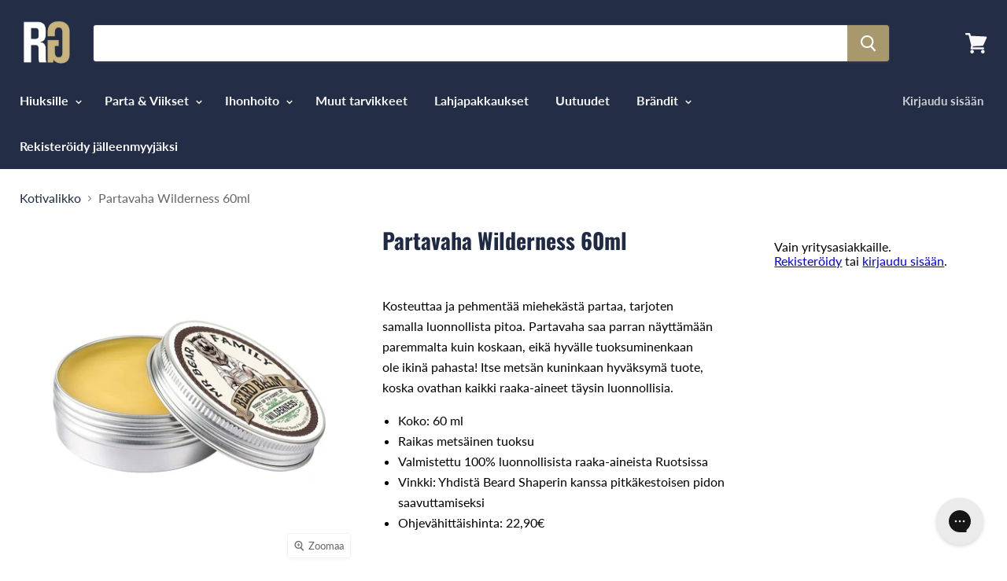

--- FILE ---
content_type: text/html; charset=utf-8
request_url: https://roguestock.fi/products/mr-bear-family-partavaha-wilderness
body_size: 19510
content:
<!doctype html>
<!--[if IE]><html class="no-js no-touch ie9" lang="fi"><![endif]-->
<!--[if !IE]><!--><html class="no-js no-touch" lang="fi"><!--<![endif]-->
  <head>
    <meta charset="utf-8">
    <meta http-equiv="x-ua-compatible" content="IE=edge">

    <title>Partavaha Wilderness 60ml</title>

    
      <meta name="description" content="Kosteuttaa ja pehmentää miehekästä partaa, tarjoten samalla luonnollista pitoa. Partavaha saa parran näyttämään paremmalta kuin koskaan, eikä hyvälle tuoksuminenkaan ole ikinä pahasta! Itse metsän kuninkaan hyväksymä tuote, koska ovathan kaikki raaka-aineet täysin luonnollisia. Koko: 60 ml Raikas metsäinen tuoksu Valmi">
    

    
  <link rel="shortcut icon" href="//roguestock.fi/cdn/shop/files/RG_7fe27c85-c33f-4f97-af2e-3eec3a06ad1d_32x32.png?v=1653987417" type="image/png">


    <link rel="canonical" href="https://roguestock.fi/products/mr-bear-family-partavaha-wilderness">
    <meta name="viewport" content="width=device-width">

    
    















<meta property="og:site_name" content="Rogue Stock">
<meta property="og:url" content="https://roguestock.fi/products/mr-bear-family-partavaha-wilderness">
<meta property="og:title" content="Partavaha Wilderness 60ml">
<meta property="og:type" content="website">
<meta property="og:description" content="Kosteuttaa ja pehmentää miehekästä partaa, tarjoten samalla luonnollista pitoa. Partavaha saa parran näyttämään paremmalta kuin koskaan, eikä hyvälle tuoksuminenkaan ole ikinä pahasta! Itse metsän kuninkaan hyväksymä tuote, koska ovathan kaikki raaka-aineet täysin luonnollisia. Koko: 60 ml Raikas metsäinen tuoksu Valmi">




    
    
    

    
    
    <meta
      property="og:image"
      content="https://roguestock.fi/cdn/shop/products/partavaha-wilderness_orig_2018-03-22_22-05-19_QNirBvh08t_09cfc68f-4c4e-439d-9f84-3c1f454cfbf8_1200x1200.jpg?v=1522080093"
    />
    <meta
      property="og:image:secure_url"
      content="https://roguestock.fi/cdn/shop/products/partavaha-wilderness_orig_2018-03-22_22-05-19_QNirBvh08t_09cfc68f-4c4e-439d-9f84-3c1f454cfbf8_1200x1200.jpg?v=1522080093"
    />
    <meta property="og:image:width" content="1200" />
    <meta property="og:image:height" content="1200" />
    <meta property="og:image:alt" content="Partavaha Wilderness 60ml" />
  
















<meta name="twitter:title" content="Partavaha Wilderness 60ml">
<meta name="twitter:description" content="Kosteuttaa ja pehmentää miehekästä partaa, tarjoten samalla luonnollista pitoa. Partavaha saa parran näyttämään paremmalta kuin koskaan, eikä hyvälle tuoksuminenkaan ole ikinä pahasta! Itse metsän kuninkaan hyväksymä tuote, koska ovathan kaikki raaka-aineet täysin luonnollisia. Koko: 60 ml Raikas metsäinen tuoksu Valmi">


    
    
    
      
      
      <meta name="twitter:card" content="summary">
    
    
    <meta
      property="twitter:image"
      content="https://roguestock.fi/cdn/shop/products/partavaha-wilderness_orig_2018-03-22_22-05-19_QNirBvh08t_09cfc68f-4c4e-439d-9f84-3c1f454cfbf8_1200x1200_crop_center.jpg?v=1522080093"
    />
    <meta property="twitter:image:width" content="1200" />
    <meta property="twitter:image:height" content="1200" />
    <meta property="twitter:image:alt" content="Partavaha Wilderness 60ml" />
  



    <script>window.performance && window.performance.mark && window.performance.mark('shopify.content_for_header.start');</script><meta id="shopify-digital-wallet" name="shopify-digital-wallet" content="/531824701/digital_wallets/dialog">
<meta name="shopify-checkout-api-token" content="7b6de1b5117f99d38f527cdd8a84c3e9">
<meta id="in-context-paypal-metadata" data-shop-id="531824701" data-venmo-supported="false" data-environment="production" data-locale="en_US" data-paypal-v4="true" data-currency="EUR">
<link rel="alternate" type="application/json+oembed" href="https://roguestock.fi/products/mr-bear-family-partavaha-wilderness.oembed">
<script async="async" src="/checkouts/internal/preloads.js?locale=fi-FI"></script>
<script id="apple-pay-shop-capabilities" type="application/json">{"shopId":531824701,"countryCode":"FI","currencyCode":"EUR","merchantCapabilities":["supports3DS"],"merchantId":"gid:\/\/shopify\/Shop\/531824701","merchantName":"Rogue Stock","requiredBillingContactFields":["postalAddress","email","phone"],"requiredShippingContactFields":["postalAddress","email","phone"],"shippingType":"shipping","supportedNetworks":["visa","maestro","masterCard","amex"],"total":{"type":"pending","label":"Rogue Stock","amount":"1.00"},"shopifyPaymentsEnabled":true,"supportsSubscriptions":true}</script>
<script id="shopify-features" type="application/json">{"accessToken":"7b6de1b5117f99d38f527cdd8a84c3e9","betas":["rich-media-storefront-analytics"],"domain":"roguestock.fi","predictiveSearch":true,"shopId":531824701,"locale":"fi"}</script>
<script>var Shopify = Shopify || {};
Shopify.shop = "roguestockfi.myshopify.com";
Shopify.locale = "fi";
Shopify.currency = {"active":"EUR","rate":"1.0"};
Shopify.country = "FI";
Shopify.theme = {"name":"Copy of Empire","id":172577358167,"schema_name":"Empire","schema_version":"4.2.3","theme_store_id":838,"role":"main"};
Shopify.theme.handle = "null";
Shopify.theme.style = {"id":null,"handle":null};
Shopify.cdnHost = "roguestock.fi/cdn";
Shopify.routes = Shopify.routes || {};
Shopify.routes.root = "/";</script>
<script type="module">!function(o){(o.Shopify=o.Shopify||{}).modules=!0}(window);</script>
<script>!function(o){function n(){var o=[];function n(){o.push(Array.prototype.slice.apply(arguments))}return n.q=o,n}var t=o.Shopify=o.Shopify||{};t.loadFeatures=n(),t.autoloadFeatures=n()}(window);</script>
<script id="shop-js-analytics" type="application/json">{"pageType":"product"}</script>
<script defer="defer" async type="module" src="//roguestock.fi/cdn/shopifycloud/shop-js/modules/v2/client.init-shop-cart-sync_BaVYBPKc.fi.esm.js"></script>
<script defer="defer" async type="module" src="//roguestock.fi/cdn/shopifycloud/shop-js/modules/v2/chunk.common_CTbb0h5t.esm.js"></script>
<script defer="defer" async type="module" src="//roguestock.fi/cdn/shopifycloud/shop-js/modules/v2/chunk.modal_DUS8DR4E.esm.js"></script>
<script type="module">
  await import("//roguestock.fi/cdn/shopifycloud/shop-js/modules/v2/client.init-shop-cart-sync_BaVYBPKc.fi.esm.js");
await import("//roguestock.fi/cdn/shopifycloud/shop-js/modules/v2/chunk.common_CTbb0h5t.esm.js");
await import("//roguestock.fi/cdn/shopifycloud/shop-js/modules/v2/chunk.modal_DUS8DR4E.esm.js");

  window.Shopify.SignInWithShop?.initShopCartSync?.({"fedCMEnabled":true,"windoidEnabled":true});

</script>
<script>(function() {
  var isLoaded = false;
  function asyncLoad() {
    if (isLoaded) return;
    isLoaded = true;
    var urls = ["https:\/\/chimpstatic.com\/mcjs-connected\/js\/users\/6762e6a5e66cd72370493d277\/b13848339a0834aeb144512d7.js?shop=roguestockfi.myshopify.com"];
    for (var i = 0; i < urls.length; i++) {
      var s = document.createElement('script');
      s.type = 'text/javascript';
      s.async = true;
      s.src = urls[i];
      var x = document.getElementsByTagName('script')[0];
      x.parentNode.insertBefore(s, x);
    }
  };
  if(window.attachEvent) {
    window.attachEvent('onload', asyncLoad);
  } else {
    window.addEventListener('load', asyncLoad, false);
  }
})();</script>
<script id="__st">var __st={"a":531824701,"offset":7200,"reqid":"82d9148c-1979-4ad1-9c58-dc51eba80fad-1769264901","pageurl":"roguestock.fi\/products\/mr-bear-family-partavaha-wilderness","u":"098e649893ce","p":"product","rtyp":"product","rid":586444963901};</script>
<script>window.ShopifyPaypalV4VisibilityTracking = true;</script>
<script id="captcha-bootstrap">!function(){'use strict';const t='contact',e='account',n='new_comment',o=[[t,t],['blogs',n],['comments',n],[t,'customer']],c=[[e,'customer_login'],[e,'guest_login'],[e,'recover_customer_password'],[e,'create_customer']],r=t=>t.map((([t,e])=>`form[action*='/${t}']:not([data-nocaptcha='true']) input[name='form_type'][value='${e}']`)).join(','),a=t=>()=>t?[...document.querySelectorAll(t)].map((t=>t.form)):[];function s(){const t=[...o],e=r(t);return a(e)}const i='password',u='form_key',d=['recaptcha-v3-token','g-recaptcha-response','h-captcha-response',i],f=()=>{try{return window.sessionStorage}catch{return}},m='__shopify_v',_=t=>t.elements[u];function p(t,e,n=!1){try{const o=window.sessionStorage,c=JSON.parse(o.getItem(e)),{data:r}=function(t){const{data:e,action:n}=t;return t[m]||n?{data:e,action:n}:{data:t,action:n}}(c);for(const[e,n]of Object.entries(r))t.elements[e]&&(t.elements[e].value=n);n&&o.removeItem(e)}catch(o){console.error('form repopulation failed',{error:o})}}const l='form_type',E='cptcha';function T(t){t.dataset[E]=!0}const w=window,h=w.document,L='Shopify',v='ce_forms',y='captcha';let A=!1;((t,e)=>{const n=(g='f06e6c50-85a8-45c8-87d0-21a2b65856fe',I='https://cdn.shopify.com/shopifycloud/storefront-forms-hcaptcha/ce_storefront_forms_captcha_hcaptcha.v1.5.2.iife.js',D={infoText:'hCaptchan suojaama',privacyText:'Tietosuoja',termsText:'Ehdot'},(t,e,n)=>{const o=w[L][v],c=o.bindForm;if(c)return c(t,g,e,D).then(n);var r;o.q.push([[t,g,e,D],n]),r=I,A||(h.body.append(Object.assign(h.createElement('script'),{id:'captcha-provider',async:!0,src:r})),A=!0)});var g,I,D;w[L]=w[L]||{},w[L][v]=w[L][v]||{},w[L][v].q=[],w[L][y]=w[L][y]||{},w[L][y].protect=function(t,e){n(t,void 0,e),T(t)},Object.freeze(w[L][y]),function(t,e,n,w,h,L){const[v,y,A,g]=function(t,e,n){const i=e?o:[],u=t?c:[],d=[...i,...u],f=r(d),m=r(i),_=r(d.filter((([t,e])=>n.includes(e))));return[a(f),a(m),a(_),s()]}(w,h,L),I=t=>{const e=t.target;return e instanceof HTMLFormElement?e:e&&e.form},D=t=>v().includes(t);t.addEventListener('submit',(t=>{const e=I(t);if(!e)return;const n=D(e)&&!e.dataset.hcaptchaBound&&!e.dataset.recaptchaBound,o=_(e),c=g().includes(e)&&(!o||!o.value);(n||c)&&t.preventDefault(),c&&!n&&(function(t){try{if(!f())return;!function(t){const e=f();if(!e)return;const n=_(t);if(!n)return;const o=n.value;o&&e.removeItem(o)}(t);const e=Array.from(Array(32),(()=>Math.random().toString(36)[2])).join('');!function(t,e){_(t)||t.append(Object.assign(document.createElement('input'),{type:'hidden',name:u})),t.elements[u].value=e}(t,e),function(t,e){const n=f();if(!n)return;const o=[...t.querySelectorAll(`input[type='${i}']`)].map((({name:t})=>t)),c=[...d,...o],r={};for(const[a,s]of new FormData(t).entries())c.includes(a)||(r[a]=s);n.setItem(e,JSON.stringify({[m]:1,action:t.action,data:r}))}(t,e)}catch(e){console.error('failed to persist form',e)}}(e),e.submit())}));const S=(t,e)=>{t&&!t.dataset[E]&&(n(t,e.some((e=>e===t))),T(t))};for(const o of['focusin','change'])t.addEventListener(o,(t=>{const e=I(t);D(e)&&S(e,y())}));const B=e.get('form_key'),M=e.get(l),P=B&&M;t.addEventListener('DOMContentLoaded',(()=>{const t=y();if(P)for(const e of t)e.elements[l].value===M&&p(e,B);[...new Set([...A(),...v().filter((t=>'true'===t.dataset.shopifyCaptcha))])].forEach((e=>S(e,t)))}))}(h,new URLSearchParams(w.location.search),n,t,e,['guest_login'])})(!0,!0)}();</script>
<script integrity="sha256-4kQ18oKyAcykRKYeNunJcIwy7WH5gtpwJnB7kiuLZ1E=" data-source-attribution="shopify.loadfeatures" defer="defer" src="//roguestock.fi/cdn/shopifycloud/storefront/assets/storefront/load_feature-a0a9edcb.js" crossorigin="anonymous"></script>
<script data-source-attribution="shopify.dynamic_checkout.dynamic.init">var Shopify=Shopify||{};Shopify.PaymentButton=Shopify.PaymentButton||{isStorefrontPortableWallets:!0,init:function(){window.Shopify.PaymentButton.init=function(){};var t=document.createElement("script");t.src="https://roguestock.fi/cdn/shopifycloud/portable-wallets/latest/portable-wallets.fi.js",t.type="module",document.head.appendChild(t)}};
</script>
<script data-source-attribution="shopify.dynamic_checkout.buyer_consent">
  function portableWalletsHideBuyerConsent(e){var t=document.getElementById("shopify-buyer-consent"),n=document.getElementById("shopify-subscription-policy-button");t&&n&&(t.classList.add("hidden"),t.setAttribute("aria-hidden","true"),n.removeEventListener("click",e))}function portableWalletsShowBuyerConsent(e){var t=document.getElementById("shopify-buyer-consent"),n=document.getElementById("shopify-subscription-policy-button");t&&n&&(t.classList.remove("hidden"),t.removeAttribute("aria-hidden"),n.addEventListener("click",e))}window.Shopify?.PaymentButton&&(window.Shopify.PaymentButton.hideBuyerConsent=portableWalletsHideBuyerConsent,window.Shopify.PaymentButton.showBuyerConsent=portableWalletsShowBuyerConsent);
</script>
<script data-source-attribution="shopify.dynamic_checkout.cart.bootstrap">document.addEventListener("DOMContentLoaded",(function(){function t(){return document.querySelector("shopify-accelerated-checkout-cart, shopify-accelerated-checkout")}if(t())Shopify.PaymentButton.init();else{new MutationObserver((function(e,n){t()&&(Shopify.PaymentButton.init(),n.disconnect())})).observe(document.body,{childList:!0,subtree:!0})}}));
</script>
<link id="shopify-accelerated-checkout-styles" rel="stylesheet" media="screen" href="https://roguestock.fi/cdn/shopifycloud/portable-wallets/latest/accelerated-checkout-backwards-compat.css" crossorigin="anonymous">
<style id="shopify-accelerated-checkout-cart">
        #shopify-buyer-consent {
  margin-top: 1em;
  display: inline-block;
  width: 100%;
}

#shopify-buyer-consent.hidden {
  display: none;
}

#shopify-subscription-policy-button {
  background: none;
  border: none;
  padding: 0;
  text-decoration: underline;
  font-size: inherit;
  cursor: pointer;
}

#shopify-subscription-policy-button::before {
  box-shadow: none;
}

      </style>

<script>window.performance && window.performance.mark && window.performance.mark('shopify.content_for_header.end');</script>

    <script>
      document.documentElement.className=document.documentElement.className.replace(/\bno-js\b/,'js');
      if(window.Shopify&&window.Shopify.designMode)document.documentElement.className+=' in-theme-editor';
      if(('ontouchstart' in window)||window.DocumentTouch&&document instanceof DocumentTouch)document.documentElement.className=document.documentElement.className.replace(/\bno-touch\b/,'has-touch');
    </script>

    <link href="//roguestock.fi/cdn/shop/t/9/assets/theme.scss.css?v=56169072622480757971762523852" rel="stylesheet" type="text/css" media="all" />
  <!--Gem_Page_Header_Script-->
    


<!--End_Gem_Page_Header_Script-->
<script src="https://cdn.shopify.com/extensions/4e276193-403c-423f-833c-fefed71819cf/forms-2298/assets/shopify-forms-loader.js" type="text/javascript" defer="defer"></script>
<link href="https://monorail-edge.shopifysvc.com" rel="dns-prefetch">
<script>(function(){if ("sendBeacon" in navigator && "performance" in window) {try {var session_token_from_headers = performance.getEntriesByType('navigation')[0].serverTiming.find(x => x.name == '_s').description;} catch {var session_token_from_headers = undefined;}var session_cookie_matches = document.cookie.match(/_shopify_s=([^;]*)/);var session_token_from_cookie = session_cookie_matches && session_cookie_matches.length === 2 ? session_cookie_matches[1] : "";var session_token = session_token_from_headers || session_token_from_cookie || "";function handle_abandonment_event(e) {var entries = performance.getEntries().filter(function(entry) {return /monorail-edge.shopifysvc.com/.test(entry.name);});if (!window.abandonment_tracked && entries.length === 0) {window.abandonment_tracked = true;var currentMs = Date.now();var navigation_start = performance.timing.navigationStart;var payload = {shop_id: 531824701,url: window.location.href,navigation_start,duration: currentMs - navigation_start,session_token,page_type: "product"};window.navigator.sendBeacon("https://monorail-edge.shopifysvc.com/v1/produce", JSON.stringify({schema_id: "online_store_buyer_site_abandonment/1.1",payload: payload,metadata: {event_created_at_ms: currentMs,event_sent_at_ms: currentMs}}));}}window.addEventListener('pagehide', handle_abandonment_event);}}());</script>
<script id="web-pixels-manager-setup">(function e(e,d,r,n,o){if(void 0===o&&(o={}),!Boolean(null===(a=null===(i=window.Shopify)||void 0===i?void 0:i.analytics)||void 0===a?void 0:a.replayQueue)){var i,a;window.Shopify=window.Shopify||{};var t=window.Shopify;t.analytics=t.analytics||{};var s=t.analytics;s.replayQueue=[],s.publish=function(e,d,r){return s.replayQueue.push([e,d,r]),!0};try{self.performance.mark("wpm:start")}catch(e){}var l=function(){var e={modern:/Edge?\/(1{2}[4-9]|1[2-9]\d|[2-9]\d{2}|\d{4,})\.\d+(\.\d+|)|Firefox\/(1{2}[4-9]|1[2-9]\d|[2-9]\d{2}|\d{4,})\.\d+(\.\d+|)|Chrom(ium|e)\/(9{2}|\d{3,})\.\d+(\.\d+|)|(Maci|X1{2}).+ Version\/(15\.\d+|(1[6-9]|[2-9]\d|\d{3,})\.\d+)([,.]\d+|)( \(\w+\)|)( Mobile\/\w+|) Safari\/|Chrome.+OPR\/(9{2}|\d{3,})\.\d+\.\d+|(CPU[ +]OS|iPhone[ +]OS|CPU[ +]iPhone|CPU IPhone OS|CPU iPad OS)[ +]+(15[._]\d+|(1[6-9]|[2-9]\d|\d{3,})[._]\d+)([._]\d+|)|Android:?[ /-](13[3-9]|1[4-9]\d|[2-9]\d{2}|\d{4,})(\.\d+|)(\.\d+|)|Android.+Firefox\/(13[5-9]|1[4-9]\d|[2-9]\d{2}|\d{4,})\.\d+(\.\d+|)|Android.+Chrom(ium|e)\/(13[3-9]|1[4-9]\d|[2-9]\d{2}|\d{4,})\.\d+(\.\d+|)|SamsungBrowser\/([2-9]\d|\d{3,})\.\d+/,legacy:/Edge?\/(1[6-9]|[2-9]\d|\d{3,})\.\d+(\.\d+|)|Firefox\/(5[4-9]|[6-9]\d|\d{3,})\.\d+(\.\d+|)|Chrom(ium|e)\/(5[1-9]|[6-9]\d|\d{3,})\.\d+(\.\d+|)([\d.]+$|.*Safari\/(?![\d.]+ Edge\/[\d.]+$))|(Maci|X1{2}).+ Version\/(10\.\d+|(1[1-9]|[2-9]\d|\d{3,})\.\d+)([,.]\d+|)( \(\w+\)|)( Mobile\/\w+|) Safari\/|Chrome.+OPR\/(3[89]|[4-9]\d|\d{3,})\.\d+\.\d+|(CPU[ +]OS|iPhone[ +]OS|CPU[ +]iPhone|CPU IPhone OS|CPU iPad OS)[ +]+(10[._]\d+|(1[1-9]|[2-9]\d|\d{3,})[._]\d+)([._]\d+|)|Android:?[ /-](13[3-9]|1[4-9]\d|[2-9]\d{2}|\d{4,})(\.\d+|)(\.\d+|)|Mobile Safari.+OPR\/([89]\d|\d{3,})\.\d+\.\d+|Android.+Firefox\/(13[5-9]|1[4-9]\d|[2-9]\d{2}|\d{4,})\.\d+(\.\d+|)|Android.+Chrom(ium|e)\/(13[3-9]|1[4-9]\d|[2-9]\d{2}|\d{4,})\.\d+(\.\d+|)|Android.+(UC? ?Browser|UCWEB|U3)[ /]?(15\.([5-9]|\d{2,})|(1[6-9]|[2-9]\d|\d{3,})\.\d+)\.\d+|SamsungBrowser\/(5\.\d+|([6-9]|\d{2,})\.\d+)|Android.+MQ{2}Browser\/(14(\.(9|\d{2,})|)|(1[5-9]|[2-9]\d|\d{3,})(\.\d+|))(\.\d+|)|K[Aa][Ii]OS\/(3\.\d+|([4-9]|\d{2,})\.\d+)(\.\d+|)/},d=e.modern,r=e.legacy,n=navigator.userAgent;return n.match(d)?"modern":n.match(r)?"legacy":"unknown"}(),u="modern"===l?"modern":"legacy",c=(null!=n?n:{modern:"",legacy:""})[u],f=function(e){return[e.baseUrl,"/wpm","/b",e.hashVersion,"modern"===e.buildTarget?"m":"l",".js"].join("")}({baseUrl:d,hashVersion:r,buildTarget:u}),m=function(e){var d=e.version,r=e.bundleTarget,n=e.surface,o=e.pageUrl,i=e.monorailEndpoint;return{emit:function(e){var a=e.status,t=e.errorMsg,s=(new Date).getTime(),l=JSON.stringify({metadata:{event_sent_at_ms:s},events:[{schema_id:"web_pixels_manager_load/3.1",payload:{version:d,bundle_target:r,page_url:o,status:a,surface:n,error_msg:t},metadata:{event_created_at_ms:s}}]});if(!i)return console&&console.warn&&console.warn("[Web Pixels Manager] No Monorail endpoint provided, skipping logging."),!1;try{return self.navigator.sendBeacon.bind(self.navigator)(i,l)}catch(e){}var u=new XMLHttpRequest;try{return u.open("POST",i,!0),u.setRequestHeader("Content-Type","text/plain"),u.send(l),!0}catch(e){return console&&console.warn&&console.warn("[Web Pixels Manager] Got an unhandled error while logging to Monorail."),!1}}}}({version:r,bundleTarget:l,surface:e.surface,pageUrl:self.location.href,monorailEndpoint:e.monorailEndpoint});try{o.browserTarget=l,function(e){var d=e.src,r=e.async,n=void 0===r||r,o=e.onload,i=e.onerror,a=e.sri,t=e.scriptDataAttributes,s=void 0===t?{}:t,l=document.createElement("script"),u=document.querySelector("head"),c=document.querySelector("body");if(l.async=n,l.src=d,a&&(l.integrity=a,l.crossOrigin="anonymous"),s)for(var f in s)if(Object.prototype.hasOwnProperty.call(s,f))try{l.dataset[f]=s[f]}catch(e){}if(o&&l.addEventListener("load",o),i&&l.addEventListener("error",i),u)u.appendChild(l);else{if(!c)throw new Error("Did not find a head or body element to append the script");c.appendChild(l)}}({src:f,async:!0,onload:function(){if(!function(){var e,d;return Boolean(null===(d=null===(e=window.Shopify)||void 0===e?void 0:e.analytics)||void 0===d?void 0:d.initialized)}()){var d=window.webPixelsManager.init(e)||void 0;if(d){var r=window.Shopify.analytics;r.replayQueue.forEach((function(e){var r=e[0],n=e[1],o=e[2];d.publishCustomEvent(r,n,o)})),r.replayQueue=[],r.publish=d.publishCustomEvent,r.visitor=d.visitor,r.initialized=!0}}},onerror:function(){return m.emit({status:"failed",errorMsg:"".concat(f," has failed to load")})},sri:function(e){var d=/^sha384-[A-Za-z0-9+/=]+$/;return"string"==typeof e&&d.test(e)}(c)?c:"",scriptDataAttributes:o}),m.emit({status:"loading"})}catch(e){m.emit({status:"failed",errorMsg:(null==e?void 0:e.message)||"Unknown error"})}}})({shopId: 531824701,storefrontBaseUrl: "https://roguestock.fi",extensionsBaseUrl: "https://extensions.shopifycdn.com/cdn/shopifycloud/web-pixels-manager",monorailEndpoint: "https://monorail-edge.shopifysvc.com/unstable/produce_batch",surface: "storefront-renderer",enabledBetaFlags: ["2dca8a86"],webPixelsConfigList: [{"id":"155353431","eventPayloadVersion":"v1","runtimeContext":"LAX","scriptVersion":"1","type":"CUSTOM","privacyPurposes":["MARKETING"],"name":"Meta pixel (migrated)"},{"id":"165019991","eventPayloadVersion":"v1","runtimeContext":"LAX","scriptVersion":"1","type":"CUSTOM","privacyPurposes":["ANALYTICS"],"name":"Google Analytics tag (migrated)"},{"id":"shopify-app-pixel","configuration":"{}","eventPayloadVersion":"v1","runtimeContext":"STRICT","scriptVersion":"0450","apiClientId":"shopify-pixel","type":"APP","privacyPurposes":["ANALYTICS","MARKETING"]},{"id":"shopify-custom-pixel","eventPayloadVersion":"v1","runtimeContext":"LAX","scriptVersion":"0450","apiClientId":"shopify-pixel","type":"CUSTOM","privacyPurposes":["ANALYTICS","MARKETING"]}],isMerchantRequest: false,initData: {"shop":{"name":"Rogue Stock","paymentSettings":{"currencyCode":"EUR"},"myshopifyDomain":"roguestockfi.myshopify.com","countryCode":"FI","storefrontUrl":"https:\/\/roguestock.fi"},"customer":null,"cart":null,"checkout":null,"productVariants":[{"price":{"amount":10.0,"currencyCode":"EUR"},"product":{"title":"Partavaha Wilderness 60ml","vendor":"Mr Bear Family","id":"586444963901","untranslatedTitle":"Partavaha Wilderness 60ml","url":"\/products\/mr-bear-family-partavaha-wilderness","type":"Partavahat"},"id":"7208755331133","image":{"src":"\/\/roguestock.fi\/cdn\/shop\/products\/partavaha-wilderness_orig_2018-03-22_22-05-19_QNirBvh08t_09cfc68f-4c4e-439d-9f84-3c1f454cfbf8.jpg?v=1522080093"},"sku":"73139959","title":"Default Title","untranslatedTitle":"Default Title"}],"purchasingCompany":null},},"https://roguestock.fi/cdn","fcfee988w5aeb613cpc8e4bc33m6693e112",{"modern":"","legacy":""},{"shopId":"531824701","storefrontBaseUrl":"https:\/\/roguestock.fi","extensionBaseUrl":"https:\/\/extensions.shopifycdn.com\/cdn\/shopifycloud\/web-pixels-manager","surface":"storefront-renderer","enabledBetaFlags":"[\"2dca8a86\"]","isMerchantRequest":"false","hashVersion":"fcfee988w5aeb613cpc8e4bc33m6693e112","publish":"custom","events":"[[\"page_viewed\",{}],[\"product_viewed\",{\"productVariant\":{\"price\":{\"amount\":10.0,\"currencyCode\":\"EUR\"},\"product\":{\"title\":\"Partavaha Wilderness 60ml\",\"vendor\":\"Mr Bear Family\",\"id\":\"586444963901\",\"untranslatedTitle\":\"Partavaha Wilderness 60ml\",\"url\":\"\/products\/mr-bear-family-partavaha-wilderness\",\"type\":\"Partavahat\"},\"id\":\"7208755331133\",\"image\":{\"src\":\"\/\/roguestock.fi\/cdn\/shop\/products\/partavaha-wilderness_orig_2018-03-22_22-05-19_QNirBvh08t_09cfc68f-4c4e-439d-9f84-3c1f454cfbf8.jpg?v=1522080093\"},\"sku\":\"73139959\",\"title\":\"Default Title\",\"untranslatedTitle\":\"Default Title\"}}]]"});</script><script>
  window.ShopifyAnalytics = window.ShopifyAnalytics || {};
  window.ShopifyAnalytics.meta = window.ShopifyAnalytics.meta || {};
  window.ShopifyAnalytics.meta.currency = 'EUR';
  var meta = {"product":{"id":586444963901,"gid":"gid:\/\/shopify\/Product\/586444963901","vendor":"Mr Bear Family","type":"Partavahat","handle":"mr-bear-family-partavaha-wilderness","variants":[{"id":7208755331133,"price":1000,"name":"Partavaha Wilderness 60ml","public_title":null,"sku":"73139959"}],"remote":false},"page":{"pageType":"product","resourceType":"product","resourceId":586444963901,"requestId":"82d9148c-1979-4ad1-9c58-dc51eba80fad-1769264901"}};
  for (var attr in meta) {
    window.ShopifyAnalytics.meta[attr] = meta[attr];
  }
</script>
<script class="analytics">
  (function () {
    var customDocumentWrite = function(content) {
      var jquery = null;

      if (window.jQuery) {
        jquery = window.jQuery;
      } else if (window.Checkout && window.Checkout.$) {
        jquery = window.Checkout.$;
      }

      if (jquery) {
        jquery('body').append(content);
      }
    };

    var hasLoggedConversion = function(token) {
      if (token) {
        return document.cookie.indexOf('loggedConversion=' + token) !== -1;
      }
      return false;
    }

    var setCookieIfConversion = function(token) {
      if (token) {
        var twoMonthsFromNow = new Date(Date.now());
        twoMonthsFromNow.setMonth(twoMonthsFromNow.getMonth() + 2);

        document.cookie = 'loggedConversion=' + token + '; expires=' + twoMonthsFromNow;
      }
    }

    var trekkie = window.ShopifyAnalytics.lib = window.trekkie = window.trekkie || [];
    if (trekkie.integrations) {
      return;
    }
    trekkie.methods = [
      'identify',
      'page',
      'ready',
      'track',
      'trackForm',
      'trackLink'
    ];
    trekkie.factory = function(method) {
      return function() {
        var args = Array.prototype.slice.call(arguments);
        args.unshift(method);
        trekkie.push(args);
        return trekkie;
      };
    };
    for (var i = 0; i < trekkie.methods.length; i++) {
      var key = trekkie.methods[i];
      trekkie[key] = trekkie.factory(key);
    }
    trekkie.load = function(config) {
      trekkie.config = config || {};
      trekkie.config.initialDocumentCookie = document.cookie;
      var first = document.getElementsByTagName('script')[0];
      var script = document.createElement('script');
      script.type = 'text/javascript';
      script.onerror = function(e) {
        var scriptFallback = document.createElement('script');
        scriptFallback.type = 'text/javascript';
        scriptFallback.onerror = function(error) {
                var Monorail = {
      produce: function produce(monorailDomain, schemaId, payload) {
        var currentMs = new Date().getTime();
        var event = {
          schema_id: schemaId,
          payload: payload,
          metadata: {
            event_created_at_ms: currentMs,
            event_sent_at_ms: currentMs
          }
        };
        return Monorail.sendRequest("https://" + monorailDomain + "/v1/produce", JSON.stringify(event));
      },
      sendRequest: function sendRequest(endpointUrl, payload) {
        // Try the sendBeacon API
        if (window && window.navigator && typeof window.navigator.sendBeacon === 'function' && typeof window.Blob === 'function' && !Monorail.isIos12()) {
          var blobData = new window.Blob([payload], {
            type: 'text/plain'
          });

          if (window.navigator.sendBeacon(endpointUrl, blobData)) {
            return true;
          } // sendBeacon was not successful

        } // XHR beacon

        var xhr = new XMLHttpRequest();

        try {
          xhr.open('POST', endpointUrl);
          xhr.setRequestHeader('Content-Type', 'text/plain');
          xhr.send(payload);
        } catch (e) {
          console.log(e);
        }

        return false;
      },
      isIos12: function isIos12() {
        return window.navigator.userAgent.lastIndexOf('iPhone; CPU iPhone OS 12_') !== -1 || window.navigator.userAgent.lastIndexOf('iPad; CPU OS 12_') !== -1;
      }
    };
    Monorail.produce('monorail-edge.shopifysvc.com',
      'trekkie_storefront_load_errors/1.1',
      {shop_id: 531824701,
      theme_id: 172577358167,
      app_name: "storefront",
      context_url: window.location.href,
      source_url: "//roguestock.fi/cdn/s/trekkie.storefront.8d95595f799fbf7e1d32231b9a28fd43b70c67d3.min.js"});

        };
        scriptFallback.async = true;
        scriptFallback.src = '//roguestock.fi/cdn/s/trekkie.storefront.8d95595f799fbf7e1d32231b9a28fd43b70c67d3.min.js';
        first.parentNode.insertBefore(scriptFallback, first);
      };
      script.async = true;
      script.src = '//roguestock.fi/cdn/s/trekkie.storefront.8d95595f799fbf7e1d32231b9a28fd43b70c67d3.min.js';
      first.parentNode.insertBefore(script, first);
    };
    trekkie.load(
      {"Trekkie":{"appName":"storefront","development":false,"defaultAttributes":{"shopId":531824701,"isMerchantRequest":null,"themeId":172577358167,"themeCityHash":"7376593585548289229","contentLanguage":"fi","currency":"EUR"},"isServerSideCookieWritingEnabled":true,"monorailRegion":"shop_domain","enabledBetaFlags":["65f19447"]},"Session Attribution":{},"S2S":{"facebookCapiEnabled":false,"source":"trekkie-storefront-renderer","apiClientId":580111}}
    );

    var loaded = false;
    trekkie.ready(function() {
      if (loaded) return;
      loaded = true;

      window.ShopifyAnalytics.lib = window.trekkie;

      var originalDocumentWrite = document.write;
      document.write = customDocumentWrite;
      try { window.ShopifyAnalytics.merchantGoogleAnalytics.call(this); } catch(error) {};
      document.write = originalDocumentWrite;

      window.ShopifyAnalytics.lib.page(null,{"pageType":"product","resourceType":"product","resourceId":586444963901,"requestId":"82d9148c-1979-4ad1-9c58-dc51eba80fad-1769264901","shopifyEmitted":true});

      var match = window.location.pathname.match(/checkouts\/(.+)\/(thank_you|post_purchase)/)
      var token = match? match[1]: undefined;
      if (!hasLoggedConversion(token)) {
        setCookieIfConversion(token);
        window.ShopifyAnalytics.lib.track("Viewed Product",{"currency":"EUR","variantId":7208755331133,"productId":586444963901,"productGid":"gid:\/\/shopify\/Product\/586444963901","name":"Partavaha Wilderness 60ml","price":"10.00","sku":"73139959","brand":"Mr Bear Family","variant":null,"category":"Partavahat","nonInteraction":true,"remote":false},undefined,undefined,{"shopifyEmitted":true});
      window.ShopifyAnalytics.lib.track("monorail:\/\/trekkie_storefront_viewed_product\/1.1",{"currency":"EUR","variantId":7208755331133,"productId":586444963901,"productGid":"gid:\/\/shopify\/Product\/586444963901","name":"Partavaha Wilderness 60ml","price":"10.00","sku":"73139959","brand":"Mr Bear Family","variant":null,"category":"Partavahat","nonInteraction":true,"remote":false,"referer":"https:\/\/roguestock.fi\/products\/mr-bear-family-partavaha-wilderness"});
      }
    });


        var eventsListenerScript = document.createElement('script');
        eventsListenerScript.async = true;
        eventsListenerScript.src = "//roguestock.fi/cdn/shopifycloud/storefront/assets/shop_events_listener-3da45d37.js";
        document.getElementsByTagName('head')[0].appendChild(eventsListenerScript);

})();</script>
  <script>
  if (!window.ga || (window.ga && typeof window.ga !== 'function')) {
    window.ga = function ga() {
      (window.ga.q = window.ga.q || []).push(arguments);
      if (window.Shopify && window.Shopify.analytics && typeof window.Shopify.analytics.publish === 'function') {
        window.Shopify.analytics.publish("ga_stub_called", {}, {sendTo: "google_osp_migration"});
      }
      console.error("Shopify's Google Analytics stub called with:", Array.from(arguments), "\nSee https://help.shopify.com/manual/promoting-marketing/pixels/pixel-migration#google for more information.");
    };
    if (window.Shopify && window.Shopify.analytics && typeof window.Shopify.analytics.publish === 'function') {
      window.Shopify.analytics.publish("ga_stub_initialized", {}, {sendTo: "google_osp_migration"});
    }
  }
</script>
<script
  defer
  src="https://roguestock.fi/cdn/shopifycloud/perf-kit/shopify-perf-kit-3.0.4.min.js"
  data-application="storefront-renderer"
  data-shop-id="531824701"
  data-render-region="gcp-us-east1"
  data-page-type="product"
  data-theme-instance-id="172577358167"
  data-theme-name="Empire"
  data-theme-version="4.2.3"
  data-monorail-region="shop_domain"
  data-resource-timing-sampling-rate="10"
  data-shs="true"
  data-shs-beacon="true"
  data-shs-export-with-fetch="true"
  data-shs-logs-sample-rate="1"
  data-shs-beacon-endpoint="https://roguestock.fi/api/collect"
></script>
</head>

  <body>
    <div id="shopify-section-static-header" class="shopify-section site-header-wrapper"><script
  type="application/json"
  data-section-id="static-header"
  data-section-type="static-header"
  data-section-data>
  {
    "settings": {
      "sticky_header": false,
      "live_search": {
        "enable": true,
        "enable_images": true,
        "enable_content": false,
        "money_format": "€{{amount_with_comma_separator}}",
        "context": {
          "view_all_results": "Katso kaikki tulokset",
          "view_all_products": "Katso kaikki tuotteet",
          "content_results": {
            "title": "",
            "no_results": ""
          },
          "no_results_products": {
            "title": "Ei tuotteita",
            "message": ""
          }
        }
      }
    },
    "currency": {
      "enable": false,
      "shop_currency": "EUR",
      "default_currency": "USD",
      "display_format": "money_with_currency_format",
      "money_format": "€{{amount_with_comma_separator}} EUR",
      "money_format_no_currency": "€{{amount_with_comma_separator}}",
      "money_format_currency": "€{{amount_with_comma_separator}} EUR"
    }
  }
</script>

<style>
  .announcement-bar {
    color: #ffffff;
    background: #4d4d4d;
  }
</style>










<section
  class="site-header"
  data-site-header-main
  >
  <div class="site-header-menu-toggle">
    <a class="site-header-menu-toggle--button" href="#" data-menu-toggle>
      <span class="toggle-icon--bar toggle-icon--bar-top"></span>
      <span class="toggle-icon--bar toggle-icon--bar-middle"></span>
      <span class="toggle-icon--bar toggle-icon--bar-bottom"></span>
      <span class="show-for-sr">Valikko</span>
    </a>
  </div>

  <div
    class="
      site-header-main
      
    "
  >
    <div class="site-header-logo">
      <a
        class="site-logo"
        href="/">
        
          
          
          
          
          

          

          

  

  <img
    src="//roguestock.fi/cdn/shop/files/RG_white_950c4c69-e11d-4468-99a1-08917f7a5691_183x183.png?v=1653986652"
    alt=""

    
      data-rimg
      srcset="//roguestock.fi/cdn/shop/files/RG_white_950c4c69-e11d-4468-99a1-08917f7a5691_183x183.png?v=1653986652 1x, //roguestock.fi/cdn/shop/files/RG_white_950c4c69-e11d-4468-99a1-08917f7a5691_366x366.png?v=1653986652 2x, //roguestock.fi/cdn/shop/files/RG_white_950c4c69-e11d-4468-99a1-08917f7a5691_549x549.png?v=1653986652 3x, //roguestock.fi/cdn/shop/files/RG_white_950c4c69-e11d-4468-99a1-08917f7a5691_732x732.png?v=1653986652 4x"
    

    class="site-logo-image"
    style="
            max-width: 183px;
            max-height: 69px;
          "
    
  >




        
      </a>
    </div>

    



<div class="live-search" data-live-search>
  <form
    class="live-search-form form-fields-inline"
    action="/search"
    method="get"
    data-live-search-form>
    <input type="hidden" name="type" value="product">
    <div class="form-field no-label">
      <input
        class="form-field-input live-search-form-field"
        type="text"
        name="q"
        aria-label=""
        placeholder=""
        
        autocomplete="off"
        data-live-search-input>
      <button
        class="live-search-takeover-cancel"
        type="button"
        data-live-search-takeover-cancel>
        
      </button>

      <button
        class="live-search-button button-primary"
        type="button"
        aria-label="Haku"
        data-live-search-submit
      >
        <span class="search-icon search-icon--inactive">
          <svg
  aria-hidden="true"
  focusable="false"
  role="presentation"
  xmlns="http://www.w3.org/2000/svg"
  width="20"
  height="21"
  viewBox="0 0 20 21"
>
  <path fill="currentColor" fill-rule="evenodd" d="M12.514 14.906a8.264 8.264 0 0 1-4.322 1.21C3.668 16.116 0 12.513 0 8.07 0 3.626 3.668.023 8.192.023c4.525 0 8.193 3.603 8.193 8.047 0 2.033-.769 3.89-2.035 5.307l4.999 5.552-1.775 1.597-5.06-5.62zm-4.322-.843c3.37 0 6.102-2.684 6.102-5.993 0-3.31-2.732-5.994-6.102-5.994S2.09 4.76 2.09 8.07c0 3.31 2.732 5.993 6.102 5.993z"/>
</svg>
        </span>
        <span class="search-icon search-icon--active">
          <svg
  aria-hidden="true"
  focusable="false"
  role="presentation"
  width="26"
  height="26"
  viewBox="0 0 26 26"
  xmlns="http://www.w3.org/2000/svg"
>
  <g fill-rule="nonzero" fill="currentColor">
    <path d="M13 26C5.82 26 0 20.18 0 13S5.82 0 13 0s13 5.82 13 13-5.82 13-13 13zm0-3.852a9.148 9.148 0 1 0 0-18.296 9.148 9.148 0 0 0 0 18.296z" opacity=".29"/><path d="M13 26c7.18 0 13-5.82 13-13a1.926 1.926 0 0 0-3.852 0A9.148 9.148 0 0 1 13 22.148 1.926 1.926 0 0 0 13 26z"/>
  </g>
</svg>
        </span>
      </button>
    </div>

    <div class="search-flydown" data-live-search-flydown>
      <div class="search-flydown--placeholder" data-live-search-placeholder>
        <div class="search-flydown--product-items">
          
            <a class="search-flydown--product search-flydown--product" href="#">
              
                <div class="search-flydown--product-image">
                  <svg class="placeholder--image placeholder--content-image" xmlns="http://www.w3.org/2000/svg" viewBox="0 0 525.5 525.5"><path d="M324.5 212.7H203c-1.6 0-2.8 1.3-2.8 2.8V308c0 1.6 1.3 2.8 2.8 2.8h121.6c1.6 0 2.8-1.3 2.8-2.8v-92.5c0-1.6-1.3-2.8-2.9-2.8zm1.1 95.3c0 .6-.5 1.1-1.1 1.1H203c-.6 0-1.1-.5-1.1-1.1v-92.5c0-.6.5-1.1 1.1-1.1h121.6c.6 0 1.1.5 1.1 1.1V308z"/><path d="M210.4 299.5H240v.1s.1 0 .2-.1h75.2v-76.2h-105v76.2zm1.8-7.2l20-20c1.6-1.6 3.8-2.5 6.1-2.5s4.5.9 6.1 2.5l1.5 1.5 16.8 16.8c-12.9 3.3-20.7 6.3-22.8 7.2h-27.7v-5.5zm101.5-10.1c-20.1 1.7-36.7 4.8-49.1 7.9l-16.9-16.9 26.3-26.3c1.6-1.6 3.8-2.5 6.1-2.5s4.5.9 6.1 2.5l27.5 27.5v7.8zm-68.9 15.5c9.7-3.5 33.9-10.9 68.9-13.8v13.8h-68.9zm68.9-72.7v46.8l-26.2-26.2c-1.9-1.9-4.5-3-7.3-3s-5.4 1.1-7.3 3l-26.3 26.3-.9-.9c-1.9-1.9-4.5-3-7.3-3s-5.4 1.1-7.3 3l-18.8 18.8V225h101.4z"/><path d="M232.8 254c4.6 0 8.3-3.7 8.3-8.3s-3.7-8.3-8.3-8.3-8.3 3.7-8.3 8.3 3.7 8.3 8.3 8.3zm0-14.9c3.6 0 6.6 2.9 6.6 6.6s-2.9 6.6-6.6 6.6-6.6-2.9-6.6-6.6 3-6.6 6.6-6.6z"/></svg>
                </div>
              

              <div class="search-flydown--product-text">
                <span class="search-flydown--product-title placeholder--content-text"></span>
                <span class="search-flydown--product-price placeholder--content-text"></span>
              </div>
            </a>
          
            <a class="search-flydown--product search-flydown--product" href="#">
              
                <div class="search-flydown--product-image">
                  <svg class="placeholder--image placeholder--content-image" xmlns="http://www.w3.org/2000/svg" viewBox="0 0 525.5 525.5"><path d="M324.5 212.7H203c-1.6 0-2.8 1.3-2.8 2.8V308c0 1.6 1.3 2.8 2.8 2.8h121.6c1.6 0 2.8-1.3 2.8-2.8v-92.5c0-1.6-1.3-2.8-2.9-2.8zm1.1 95.3c0 .6-.5 1.1-1.1 1.1H203c-.6 0-1.1-.5-1.1-1.1v-92.5c0-.6.5-1.1 1.1-1.1h121.6c.6 0 1.1.5 1.1 1.1V308z"/><path d="M210.4 299.5H240v.1s.1 0 .2-.1h75.2v-76.2h-105v76.2zm1.8-7.2l20-20c1.6-1.6 3.8-2.5 6.1-2.5s4.5.9 6.1 2.5l1.5 1.5 16.8 16.8c-12.9 3.3-20.7 6.3-22.8 7.2h-27.7v-5.5zm101.5-10.1c-20.1 1.7-36.7 4.8-49.1 7.9l-16.9-16.9 26.3-26.3c1.6-1.6 3.8-2.5 6.1-2.5s4.5.9 6.1 2.5l27.5 27.5v7.8zm-68.9 15.5c9.7-3.5 33.9-10.9 68.9-13.8v13.8h-68.9zm68.9-72.7v46.8l-26.2-26.2c-1.9-1.9-4.5-3-7.3-3s-5.4 1.1-7.3 3l-26.3 26.3-.9-.9c-1.9-1.9-4.5-3-7.3-3s-5.4 1.1-7.3 3l-18.8 18.8V225h101.4z"/><path d="M232.8 254c4.6 0 8.3-3.7 8.3-8.3s-3.7-8.3-8.3-8.3-8.3 3.7-8.3 8.3 3.7 8.3 8.3 8.3zm0-14.9c3.6 0 6.6 2.9 6.6 6.6s-2.9 6.6-6.6 6.6-6.6-2.9-6.6-6.6 3-6.6 6.6-6.6z"/></svg>
                </div>
              

              <div class="search-flydown--product-text">
                <span class="search-flydown--product-title placeholder--content-text"></span>
                <span class="search-flydown--product-price placeholder--content-text"></span>
              </div>
            </a>
          
            <a class="search-flydown--product search-flydown--product" href="#">
              
                <div class="search-flydown--product-image">
                  <svg class="placeholder--image placeholder--content-image" xmlns="http://www.w3.org/2000/svg" viewBox="0 0 525.5 525.5"><path d="M324.5 212.7H203c-1.6 0-2.8 1.3-2.8 2.8V308c0 1.6 1.3 2.8 2.8 2.8h121.6c1.6 0 2.8-1.3 2.8-2.8v-92.5c0-1.6-1.3-2.8-2.9-2.8zm1.1 95.3c0 .6-.5 1.1-1.1 1.1H203c-.6 0-1.1-.5-1.1-1.1v-92.5c0-.6.5-1.1 1.1-1.1h121.6c.6 0 1.1.5 1.1 1.1V308z"/><path d="M210.4 299.5H240v.1s.1 0 .2-.1h75.2v-76.2h-105v76.2zm1.8-7.2l20-20c1.6-1.6 3.8-2.5 6.1-2.5s4.5.9 6.1 2.5l1.5 1.5 16.8 16.8c-12.9 3.3-20.7 6.3-22.8 7.2h-27.7v-5.5zm101.5-10.1c-20.1 1.7-36.7 4.8-49.1 7.9l-16.9-16.9 26.3-26.3c1.6-1.6 3.8-2.5 6.1-2.5s4.5.9 6.1 2.5l27.5 27.5v7.8zm-68.9 15.5c9.7-3.5 33.9-10.9 68.9-13.8v13.8h-68.9zm68.9-72.7v46.8l-26.2-26.2c-1.9-1.9-4.5-3-7.3-3s-5.4 1.1-7.3 3l-26.3 26.3-.9-.9c-1.9-1.9-4.5-3-7.3-3s-5.4 1.1-7.3 3l-18.8 18.8V225h101.4z"/><path d="M232.8 254c4.6 0 8.3-3.7 8.3-8.3s-3.7-8.3-8.3-8.3-8.3 3.7-8.3 8.3 3.7 8.3 8.3 8.3zm0-14.9c3.6 0 6.6 2.9 6.6 6.6s-2.9 6.6-6.6 6.6-6.6-2.9-6.6-6.6 3-6.6 6.6-6.6z"/></svg>
                </div>
              

              <div class="search-flydown--product-text">
                <span class="search-flydown--product-title placeholder--content-text"></span>
                <span class="search-flydown--product-price placeholder--content-text"></span>
              </div>
            </a>
          
        </div>
      </div>

      <div class="search-flydown--results " data-live-search-results></div>

      
    </div>
  </form>
</div>


    
  </div>

  <div class="site-header-cart">
    <a class="site-header-cart--button" href="/cart">
      <span
        class="site-header-cart--count "
        data-header-cart-count="">
      </span>

      <svg
  aria-hidden="true"
  focusable="false"
  role="presentation"
  width="28"
  height="26"
  viewBox="0 10 28 26"
  xmlns="http://www.w3.org/2000/svg"
>
  <path fill="currentColor" fill-rule="evenodd" d="M26.15 14.488L6.977 13.59l-.666-2.661C6.159 10.37 5.704 10 5.127 10H1.213C.547 10 0 10.558 0 11.238c0 .68.547 1.238 1.213 1.238h2.974l3.337 13.249-.82 3.465c-.092.371 0 .774.212 1.053.243.31.576.465.94.465H22.72c.667 0 1.214-.558 1.214-1.239 0-.68-.547-1.238-1.214-1.238H9.434l.333-1.423 12.135-.589c.455-.03.85-.31 1.032-.712l4.247-9.286c.181-.34.151-.774-.06-1.144-.212-.34-.577-.589-.97-.589zM22.297 36c-1.256 0-2.275-1.04-2.275-2.321 0-1.282 1.019-2.322 2.275-2.322s2.275 1.04 2.275 2.322c0 1.281-1.02 2.321-2.275 2.321zM10.92 33.679C10.92 34.96 9.9 36 8.646 36 7.39 36 6.37 34.96 6.37 33.679c0-1.282 1.019-2.322 2.275-2.322s2.275 1.04 2.275 2.322z"/>
</svg>
      <span class="show-for-sr">Katso ostoskori</span>
    </a>
  </div>
</section><div class="site-navigation-wrapper
  
    site-navigation--has-actions
  
" data-site-navigation id="site-header-nav">
  <nav
    class="site-navigation"
    aria-label="Navigation"
  >
    



<ul
  class="navmenu  navmenu-depth-1  "
  
  aria-label="Main menu"
>
  
    
    

    
    

    

    

    
<li
        class="navmenu-item        navmenu-item-parent        navmenu-id-hiuksille        "
        data-navmenu-trigger
        
        
      >
        <a
          class="navmenu-link navmenu-link-parent "
          href="/collections"
          
            aria-haspopup="true"
            aria-expanded="false"
          
        >
          Hiuksille

          
            <span class="navmenu-icon navmenu-icon-depth-1">
              <svg
  aria-hidden="true"
  focusable="false"
  role="presentation"
  xmlns="http://www.w3.org/2000/svg"
  width="8"
  height="6"
  viewBox="0 0 8 6"
>
  <g fill="currentColor" fill-rule="evenodd">
    <polygon class="icon-chevron-down-left" points="4 5.371 7.668 1.606 6.665 .629 4 3.365"/>
    <polygon class="icon-chevron-down-right" points="4 3.365 1.335 .629 1.335 .629 .332 1.606 4 5.371"/>
  </g>
</svg>

            </span>
          
        </a>

        
          



<ul
  class="navmenu  navmenu-depth-2  navmenu-submenu"
  data-navmenu-submenu
  aria-label="Hiuksille"
>
  
    
    

    
    

    

    

    
      <li class="navmenu-item navmenu-id-hiusvahat">
        <a
          class="navmenu-link "
          href="/collections/hiusvahat"
        >
          Hiusvahat
        </a>
      </li>
    
  
    
    

    
    

    

    

    
      <li class="navmenu-item navmenu-id-pomadet">
        <a
          class="navmenu-link "
          href="/collections/pomadet"
        >
          Pomadet
        </a>
      </li>
    
  
    
    

    
    

    

    

    
      <li class="navmenu-item navmenu-id-suihkeet-tonicit">
        <a
          class="navmenu-link "
          href="/collections/suihkeet-tonicit"
        >
          Suihkeet & tonicit
        </a>
      </li>
    
  
    
    

    
    

    

    

    
      <li class="navmenu-item navmenu-id-hiusoljyt">
        <a
          class="navmenu-link "
          href="/collections/hiusoljyt"
        >
          Hiusöljyt
        </a>
      </li>
    
  
    
    

    
    

    

    

    
      <li class="navmenu-item navmenu-id-shampoot-hoitoaineet">
        <a
          class="navmenu-link "
          href="/collections/shampoot-hoitoaineet"
        >
          Shampoot & Hoitoaineet
        </a>
      </li>
    
  
    
    

    
    

    

    

    
      <li class="navmenu-item navmenu-id-tehohoidot">
        <a
          class="navmenu-link "
          href="/collections/tehohoidot"
        >
          Tehohoidot
        </a>
      </li>
    
  
    
    

    
    

    

    

    
      <li class="navmenu-item navmenu-id-kammat-harjat">
        <a
          class="navmenu-link "
          href="/collections/kammat-harjat"
        >
          Kammat & harjat
        </a>
      </li>
    
  
    
    

    
    

    

    

    
      <li class="navmenu-item navmenu-id-muut-muotoilutuotteet">
        <a
          class="navmenu-link "
          href="/collections/muut-muotoilutuotteet"
        >
          Muut muotoilutuotteet
        </a>
      </li>
    
  
    
    

    
    

    

    

    
      <li class="navmenu-item navmenu-id-kalju">
        <a
          class="navmenu-link "
          href="/collections/kalju"
        >
          Kalju
        </a>
      </li>
    
  
</ul>

        
      </li>
    
  
    
    

    
    

    

    

    
<li
        class="navmenu-item        navmenu-item-parent        navmenu-id-parta-viikset        "
        data-navmenu-trigger
        
        
      >
        <a
          class="navmenu-link navmenu-link-parent "
          href="/collections"
          
            aria-haspopup="true"
            aria-expanded="false"
          
        >
          Parta & Viikset

          
            <span class="navmenu-icon navmenu-icon-depth-1">
              <svg
  aria-hidden="true"
  focusable="false"
  role="presentation"
  xmlns="http://www.w3.org/2000/svg"
  width="8"
  height="6"
  viewBox="0 0 8 6"
>
  <g fill="currentColor" fill-rule="evenodd">
    <polygon class="icon-chevron-down-left" points="4 5.371 7.668 1.606 6.665 .629 4 3.365"/>
    <polygon class="icon-chevron-down-right" points="4 3.365 1.335 .629 1.335 .629 .332 1.606 4 5.371"/>
  </g>
</svg>

            </span>
          
        </a>

        
          



<ul
  class="navmenu  navmenu-depth-2  navmenu-submenu"
  data-navmenu-submenu
  aria-label="Parta & Viikset"
>
  
    
    

    
    

    

    

    
      <li class="navmenu-item navmenu-id-partavahat">
        <a
          class="navmenu-link "
          href="/collections/partavahat"
        >
          Partavahat
        </a>
      </li>
    
  
    
    

    
    

    

    

    
      <li class="navmenu-item navmenu-id-viiksivahat">
        <a
          class="navmenu-link "
          href="/collections/viiksivahat"
        >
          Viiksivahat
        </a>
      </li>
    
  
    
    

    
    

    

    

    
      <li class="navmenu-item navmenu-id-partaoljyt">
        <a
          class="navmenu-link "
          href="/collections/partaoljyt"
        >
          Partaöljyt
        </a>
      </li>
    
  
    
    

    
    

    

    

    
      <li class="navmenu-item navmenu-id-partasaippuat">
        <a
          class="navmenu-link "
          href="/collections/partasaippuat"
        >
          Partasaippuat
        </a>
      </li>
    
  
    
    

    
    

    

    

    
      <li class="navmenu-item navmenu-id-partakammat-harjat">
        <a
          class="navmenu-link "
          href="/collections/partakammat-harjat"
        >
          Partakammat & -harjat
        </a>
      </li>
    
  
    
    

    
    

    

    

    
      <li class="navmenu-item navmenu-id-parran-kasvatus">
        <a
          class="navmenu-link "
          href="/collections/parran-kasvatus"
        >
          Parran kasvatus
        </a>
      </li>
    
  
    
    

    
    

    

    

    
      <li class="navmenu-item navmenu-id-parranajovoiteet">
        <a
          class="navmenu-link "
          href="/collections/parranajovoiteet"
        >
          Parranajovoiteet
        </a>
      </li>
    
  
    
    

    
    

    

    

    
      <li class="navmenu-item navmenu-id-partasakset">
        <a
          class="navmenu-link "
          href="/collections/partasakset"
        >
          Partasakset
        </a>
      </li>
    
  
    
    

    
    

    

    

    
      <li class="navmenu-item navmenu-id-partahoylat-shavetet-partaveitset">
        <a
          class="navmenu-link "
          href="/collections/shavetet-partaveitset"
        >
          Partahöylät, shavetet & partaveitset
        </a>
      </li>
    
  
    
    

    
    

    

    

    
      <li class="navmenu-item navmenu-id-terat">
        <a
          class="navmenu-link "
          href="/collections/terat"
        >
          Terät
        </a>
      </li>
    
  
    
    

    
    

    

    

    
      <li class="navmenu-item navmenu-id-sudit-kulhot">
        <a
          class="navmenu-link "
          href="/collections/partasudit-kulhot"
        >
          Sudit & Kulhot
        </a>
      </li>
    
  
    
    

    
    

    

    

    
      <li class="navmenu-item navmenu-id-after-shave-voiteet">
        <a
          class="navmenu-link "
          href="/collections/after-shave-voiteet"
        >
          After Shave -voiteet
        </a>
      </li>
    
  
</ul>

        
      </li>
    
  
    
    

    
    

    

    

    
<li
        class="navmenu-item        navmenu-item-parent        navmenu-id-ihonhoito        "
        data-navmenu-trigger
        
        
      >
        <a
          class="navmenu-link navmenu-link-parent "
          href="/collections/ihonhoito"
          
            aria-haspopup="true"
            aria-expanded="false"
          
        >
          Ihonhoito

          
            <span class="navmenu-icon navmenu-icon-depth-1">
              <svg
  aria-hidden="true"
  focusable="false"
  role="presentation"
  xmlns="http://www.w3.org/2000/svg"
  width="8"
  height="6"
  viewBox="0 0 8 6"
>
  <g fill="currentColor" fill-rule="evenodd">
    <polygon class="icon-chevron-down-left" points="4 5.371 7.668 1.606 6.665 .629 4 3.365"/>
    <polygon class="icon-chevron-down-right" points="4 3.365 1.335 .629 1.335 .629 .332 1.606 4 5.371"/>
  </g>
</svg>

            </span>
          
        </a>

        
          



<ul
  class="navmenu  navmenu-depth-2  navmenu-submenu"
  data-navmenu-submenu
  aria-label="Ihonhoito"
>
  
    
    

    
    

    

    

    
      <li class="navmenu-item navmenu-id-ihonpuhdistus">
        <a
          class="navmenu-link "
          href="/collections/ihonpuhdistus"
        >
          Ihonpuhdistus
        </a>
      </li>
    
  
    
    

    
    

    

    

    
      <li class="navmenu-item navmenu-id-kasvovesi">
        <a
          class="navmenu-link "
          href="/collections/kasvovesi"
        >
          Kasvovesi
        </a>
      </li>
    
  
    
    

    
    

    

    

    
      <li class="navmenu-item navmenu-id-kasvovoide">
        <a
          class="navmenu-link "
          href="/collections/kasvovoide"
        >
          Kasvovoide
        </a>
      </li>
    
  
    
    

    
    

    

    

    
      <li class="navmenu-item navmenu-id-kasvonaamio">
        <a
          class="navmenu-link "
          href="/collections/kasvonaamio"
        >
          Kasvonaamio
        </a>
      </li>
    
  
    
    

    
    

    

    

    
      <li class="navmenu-item navmenu-id-seerumit-tehohoidot">
        <a
          class="navmenu-link "
          href="/collections/kasvoseerumi"
        >
          Seerumit & Tehohoidot
        </a>
      </li>
    
  
    
    

    
    

    

    

    
      <li class="navmenu-item navmenu-id-kasivoide">
        <a
          class="navmenu-link "
          href="/collections/kasivoide"
        >
          Käsivoide
        </a>
      </li>
    
  
    
    

    
    

    

    

    
      <li class="navmenu-item navmenu-id-vartalovoide">
        <a
          class="navmenu-link "
          href="/collections/vartalovoide"
        >
          Vartalovoide
        </a>
      </li>
    
  
    
    

    
    

    

    

    
      <li class="navmenu-item navmenu-id-huulivoide">
        <a
          class="navmenu-link "
          href="/collections/huulivoide"
        >
          Huulivoide
        </a>
      </li>
    
  
    
    

    
    

    

    

    
      <li class="navmenu-item navmenu-id-saippuat">
        <a
          class="navmenu-link "
          href="/collections/saippuat"
        >
          Saippuat
        </a>
      </li>
    
  
    
    

    
    

    

    

    
      <li class="navmenu-item navmenu-id-tuoksut-dodot">
        <a
          class="navmenu-link "
          href="/collections/tuoksut-dodot"
        >
          Tuoksut & Dödöt
        </a>
      </li>
    
  
    
    

    
    

    

    

    
      <li class="navmenu-item navmenu-id-sheivaustuotteet">
        <a
          class="navmenu-link "
          href="/collections/sheivaustuotteet"
        >
          Sheivaustuotteet
        </a>
      </li>
    
  
    
    

    
    

    

    

    
      <li class="navmenu-item navmenu-id-vegaaninen-kosmetiikka">
        <a
          class="navmenu-link "
          href="/collections/vegaaniset-tuotteet"
        >
          Vegaaninen kosmetiikka
        </a>
      </li>
    
  
    
    

    
    

    

    

    
      <li class="navmenu-item navmenu-id-luonnonkosmetiikka">
        <a
          class="navmenu-link "
          href="/collections/luonnonkosmetiikka"
        >
          Luonnonkosmetiikka
        </a>
      </li>
    
  
</ul>

        
      </li>
    
  
    
    

    
    

    

    

    
      <li class="navmenu-item navmenu-id-muut-tarvikkeet">
        <a
          class="navmenu-link "
          href="/collections/muut-tarvikkeet"
        >
          Muut tarvikkeet
        </a>
      </li>
    
  
    
    

    
    

    

    

    
      <li class="navmenu-item navmenu-id-lahjapakkaukset">
        <a
          class="navmenu-link "
          href="/collections/lahjapakkaukset"
        >
          Lahjapakkaukset
        </a>
      </li>
    
  
    
    

    
    

    

    

    
      <li class="navmenu-item navmenu-id-uutuudet">
        <a
          class="navmenu-link "
          href="https://roguestock.fi/collections/uutuudet"
        >
          Uutuudet
        </a>
      </li>
    
  
    
    

    
    

    

    

    
<li
        class="navmenu-item        navmenu-item-parent        navmenu-id-brandit        "
        data-navmenu-trigger
        
        
      >
        <a
          class="navmenu-link navmenu-link-parent "
          href="/collections"
          
            aria-haspopup="true"
            aria-expanded="false"
          
        >
          Brändit

          
            <span class="navmenu-icon navmenu-icon-depth-1">
              <svg
  aria-hidden="true"
  focusable="false"
  role="presentation"
  xmlns="http://www.w3.org/2000/svg"
  width="8"
  height="6"
  viewBox="0 0 8 6"
>
  <g fill="currentColor" fill-rule="evenodd">
    <polygon class="icon-chevron-down-left" points="4 5.371 7.668 1.606 6.665 .629 4 3.365"/>
    <polygon class="icon-chevron-down-right" points="4 3.365 1.335 .629 1.335 .629 .332 1.606 4 5.371"/>
  </g>
</svg>

            </span>
          
        </a>

        
          



<ul
  class="navmenu  navmenu-depth-2  navmenu-submenu"
  data-navmenu-submenu
  aria-label="Brändit"
>
  
    
    

    
    

    

    

    
      <li class="navmenu-item navmenu-id-alteya-organics">
        <a
          class="navmenu-link "
          href="/collections/alteya-organics"
        >
          Alteya Organics
        </a>
      </li>
    
  
    
    

    
    

    

    

    
      <li class="navmenu-item navmenu-id-barbicide">
        <a
          class="navmenu-link "
          href="/collections/barbicide"
        >
          Barbicide
        </a>
      </li>
    
  
    
    

    
    

    

    

    
      <li class="navmenu-item navmenu-id-beardburys">
        <a
          class="navmenu-link "
          href="/collections/beardbury"
        >
          Beardburys
        </a>
      </li>
    
  
    
    

    
    

    

    

    
      <li class="navmenu-item navmenu-id-beauty-pro">
        <a
          class="navmenu-link "
          href="/collections/beauty-pro"
        >
          Beauty Pro
        </a>
      </li>
    
  
    
    

    
    

    

    

    
      <li class="navmenu-item navmenu-id-better-be-bold">
        <a
          class="navmenu-link "
          href="/collections/better-be-bold"
        >
          Better Be Bold
        </a>
      </li>
    
  
    
    

    
    

    

    

    
      <li class="navmenu-item navmenu-id-beviro">
        <a
          class="navmenu-link "
          href="/collections/beviro"
        >
          Beviro
        </a>
      </li>
    
  
    
    

    
    

    

    

    
      <li class="navmenu-item navmenu-id-bullfrog">
        <a
          class="navmenu-link "
          href="/collections/bullfrog"
        >
          Bullfrog
        </a>
      </li>
    
  
    
    

    
    

    

    

    
      <li class="navmenu-item navmenu-id-captain-fawcett">
        <a
          class="navmenu-link "
          href="/collections/captain-fawcett"
        >
          Captain Fawcett
        </a>
      </li>
    
  
    
    

    
    

    

    

    
      <li class="navmenu-item navmenu-id-core-by-dick-johnson">
        <a
          class="navmenu-link "
          href="/collections/core"
        >
          CORE by Dick Johnson
        </a>
      </li>
    
  
    
    

    
    

    

    

    
      <li class="navmenu-item navmenu-id-daimon-barber">
        <a
          class="navmenu-link "
          href="/collections/daimon-barber"
        >
          Daimon Barber
        </a>
      </li>
    
  
    
    

    
    

    

    

    
      <li class="navmenu-item navmenu-id-dapper-dan">
        <a
          class="navmenu-link "
          href="/collections/dapper-dan"
        >
          Dapper Dan
        </a>
      </li>
    
  
    
    

    
    

    

    

    
      <li class="navmenu-item navmenu-id-dick-johnson">
        <a
          class="navmenu-link "
          href="/collections/dick-johnson"
        >
          Dick Johnson
        </a>
      </li>
    
  
    
    

    
    

    

    

    
      <li class="navmenu-item navmenu-id-dr-k-soap-company">
        <a
          class="navmenu-link "
          href="/collections/drk-soap-company"
        >
          Dr. K Soap Company
        </a>
      </li>
    
  
    
    

    
    

    

    

    
      <li class="navmenu-item navmenu-id-fleeky">
        <a
          class="navmenu-link "
          href="/collections/fleeky"
        >
          Fleeky
        </a>
      </li>
    
  
    
    

    
    

    

    

    
      <li class="navmenu-item navmenu-id-geisha-shaver">
        <a
          class="navmenu-link "
          href="/collections/geisha"
        >
          Geisha Shaver
        </a>
      </li>
    
  
    
    

    
    

    

    

    
      <li class="navmenu-item navmenu-id-haut-segala">
        <a
          class="navmenu-link "
          href="/collections/haut-segala"
        >
          Haut-Ségala
        </a>
      </li>
    
  
    
    

    
    

    

    

    
      <li class="navmenu-item navmenu-id-headblade">
        <a
          class="navmenu-link "
          href="/collections/headblade"
        >
          HeadBlade
        </a>
      </li>
    
  
    
    

    
    

    

    

    
      <li class="navmenu-item navmenu-id-kasvu">
        <a
          class="navmenu-link "
          href="/collections/kasvu"
        >
          Kasvu
        </a>
      </li>
    
  
    
    

    
    

    

    

    
      <li class="navmenu-item navmenu-id-kinoko">
        <a
          class="navmenu-link "
          href="/collections/kinoko"
        >
          Kinoko
        </a>
      </li>
    
  
    
    

    
    

    

    

    
      <li class="navmenu-item navmenu-id-mr-bear-family">
        <a
          class="navmenu-link "
          href="/collections/mr-bear-family"
        >
          Mr Bear Family
        </a>
      </li>
    
  
    
    

    
    

    

    

    
      <li class="navmenu-item navmenu-id-muhle">
        <a
          class="navmenu-link "
          href="/collections/muhle"
        >
          MÜHLE
        </a>
      </li>
    
  
    
    

    
    

    

    

    
      <li class="navmenu-item navmenu-id-nom">
        <a
          class="navmenu-link "
          href="/collections/nom"
        >
          nom
        </a>
      </li>
    
  
    
    

    
    

    

    

    
      <li class="navmenu-item navmenu-id-nordic-shaving-company">
        <a
          class="navmenu-link "
          href="/collections/nordic-shaving-company"
        >
          Nordic Shaving Company
        </a>
      </li>
    
  
    
    

    
    

    

    

    
      <li class="navmenu-item navmenu-id-partawa">
        <a
          class="navmenu-link "
          href="/collections/partawa"
        >
          Partawa
        </a>
      </li>
    
  
    
    

    
    

    

    

    
      <li class="navmenu-item navmenu-id-sculp-by">
        <a
          class="navmenu-link "
          href="/collections/sculp-by"
        >
          Sculp By
        </a>
      </li>
    
  
    
    

    
    

    

    

    
      <li class="navmenu-item navmenu-id-theramid">
        <a
          class="navmenu-link "
          href="/collections/theramid"
        >
          Theramid
        </a>
      </li>
    
  
    
    

    
    

    

    

    
      <li class="navmenu-item navmenu-id-wahl">
        <a
          class="navmenu-link "
          href="/collections/wahl"
        >
          Wahl
        </a>
      </li>
    
  
</ul>

        
      </li>
    
  
    
    

    
    

    

    

    
      <li class="navmenu-item navmenu-id-rekisteroidy-jalleenmyyjaksi">
        <a
          class="navmenu-link "
          href="https://roguestock.fi/pages/new-customers"
        >
          Rekisteröidy jälleenmyyjäksi
        </a>
      </li>
    
  
</ul>


    <ul class="site-header-actions" data-header-actions>
  
    
      <li class="site-header-account-link">
        <a href="/account/login">
          Kirjaudu sisään
        </a>
      </li>
    
  

  
</ul>
  </nav>
</div>

<div class="site-mobile-nav" id="site-mobile-nav" data-mobile-nav>
  <div class="mobile-nav-panel" data-mobile-nav-panel>

    <ul class="site-header-actions" data-header-actions>
  
    
      <li class="site-header-account-link">
        <a href="/account/login">
          Kirjaudu sisään
        </a>
      </li>
    
  

  
</ul>

    <a
      class="mobile-nav-close"
      href="#site-header-nav"
      data-mobile-nav-close>
      <svg
  aria-hidden="true"
  focusable="false"
  role="presentation"
  xmlns="http://www.w3.org/2000/svg"
  width="13"
  height="13"
  viewBox="0 0 13 13"
>
  <path fill="currentColor" fill-rule="evenodd" d="M5.306 6.5L0 1.194 1.194 0 6.5 5.306 11.806 0 13 1.194 7.694 6.5 13 11.806 11.806 13 6.5 7.694 1.194 13 0 11.806 5.306 6.5z"/>
</svg>
      <span class="show-for-sr">Sulje</span>
    </a>

    <div class="mobile-nav-content">
      



<ul
  class="navmenu  navmenu-depth-1  "
  
  aria-label="Main menu"
>
  
    
    

    
    

    

    

    
<li
        class="navmenu-item        navmenu-item-parent        navmenu-id-hiuksille        "
        data-navmenu-trigger
        
        
      >
        <a
          class="navmenu-link navmenu-link-parent "
          href="/collections"
          
            aria-haspopup="true"
            aria-expanded="false"
          
        >
          Hiuksille

          
            <span class="navmenu-icon navmenu-icon-depth-1">
              <svg
  aria-hidden="true"
  focusable="false"
  role="presentation"
  xmlns="http://www.w3.org/2000/svg"
  width="8"
  height="6"
  viewBox="0 0 8 6"
>
  <g fill="currentColor" fill-rule="evenodd">
    <polygon class="icon-chevron-down-left" points="4 5.371 7.668 1.606 6.665 .629 4 3.365"/>
    <polygon class="icon-chevron-down-right" points="4 3.365 1.335 .629 1.335 .629 .332 1.606 4 5.371"/>
  </g>
</svg>

            </span>
          
        </a>

        
          



<ul
  class="navmenu  navmenu-depth-2  navmenu-submenu"
  data-navmenu-submenu
  aria-label="Hiuksille"
>
  
    
    

    
    

    

    

    
      <li class="navmenu-item navmenu-id-hiusvahat">
        <a
          class="navmenu-link "
          href="/collections/hiusvahat"
        >
          Hiusvahat
        </a>
      </li>
    
  
    
    

    
    

    

    

    
      <li class="navmenu-item navmenu-id-pomadet">
        <a
          class="navmenu-link "
          href="/collections/pomadet"
        >
          Pomadet
        </a>
      </li>
    
  
    
    

    
    

    

    

    
      <li class="navmenu-item navmenu-id-suihkeet-tonicit">
        <a
          class="navmenu-link "
          href="/collections/suihkeet-tonicit"
        >
          Suihkeet & tonicit
        </a>
      </li>
    
  
    
    

    
    

    

    

    
      <li class="navmenu-item navmenu-id-hiusoljyt">
        <a
          class="navmenu-link "
          href="/collections/hiusoljyt"
        >
          Hiusöljyt
        </a>
      </li>
    
  
    
    

    
    

    

    

    
      <li class="navmenu-item navmenu-id-shampoot-hoitoaineet">
        <a
          class="navmenu-link "
          href="/collections/shampoot-hoitoaineet"
        >
          Shampoot & Hoitoaineet
        </a>
      </li>
    
  
    
    

    
    

    

    

    
      <li class="navmenu-item navmenu-id-tehohoidot">
        <a
          class="navmenu-link "
          href="/collections/tehohoidot"
        >
          Tehohoidot
        </a>
      </li>
    
  
    
    

    
    

    

    

    
      <li class="navmenu-item navmenu-id-kammat-harjat">
        <a
          class="navmenu-link "
          href="/collections/kammat-harjat"
        >
          Kammat & harjat
        </a>
      </li>
    
  
    
    

    
    

    

    

    
      <li class="navmenu-item navmenu-id-muut-muotoilutuotteet">
        <a
          class="navmenu-link "
          href="/collections/muut-muotoilutuotteet"
        >
          Muut muotoilutuotteet
        </a>
      </li>
    
  
    
    

    
    

    

    

    
      <li class="navmenu-item navmenu-id-kalju">
        <a
          class="navmenu-link "
          href="/collections/kalju"
        >
          Kalju
        </a>
      </li>
    
  
</ul>

        
      </li>
    
  
    
    

    
    

    

    

    
<li
        class="navmenu-item        navmenu-item-parent        navmenu-id-parta-viikset        "
        data-navmenu-trigger
        
        
      >
        <a
          class="navmenu-link navmenu-link-parent "
          href="/collections"
          
            aria-haspopup="true"
            aria-expanded="false"
          
        >
          Parta & Viikset

          
            <span class="navmenu-icon navmenu-icon-depth-1">
              <svg
  aria-hidden="true"
  focusable="false"
  role="presentation"
  xmlns="http://www.w3.org/2000/svg"
  width="8"
  height="6"
  viewBox="0 0 8 6"
>
  <g fill="currentColor" fill-rule="evenodd">
    <polygon class="icon-chevron-down-left" points="4 5.371 7.668 1.606 6.665 .629 4 3.365"/>
    <polygon class="icon-chevron-down-right" points="4 3.365 1.335 .629 1.335 .629 .332 1.606 4 5.371"/>
  </g>
</svg>

            </span>
          
        </a>

        
          



<ul
  class="navmenu  navmenu-depth-2  navmenu-submenu"
  data-navmenu-submenu
  aria-label="Parta & Viikset"
>
  
    
    

    
    

    

    

    
      <li class="navmenu-item navmenu-id-partavahat">
        <a
          class="navmenu-link "
          href="/collections/partavahat"
        >
          Partavahat
        </a>
      </li>
    
  
    
    

    
    

    

    

    
      <li class="navmenu-item navmenu-id-viiksivahat">
        <a
          class="navmenu-link "
          href="/collections/viiksivahat"
        >
          Viiksivahat
        </a>
      </li>
    
  
    
    

    
    

    

    

    
      <li class="navmenu-item navmenu-id-partaoljyt">
        <a
          class="navmenu-link "
          href="/collections/partaoljyt"
        >
          Partaöljyt
        </a>
      </li>
    
  
    
    

    
    

    

    

    
      <li class="navmenu-item navmenu-id-partasaippuat">
        <a
          class="navmenu-link "
          href="/collections/partasaippuat"
        >
          Partasaippuat
        </a>
      </li>
    
  
    
    

    
    

    

    

    
      <li class="navmenu-item navmenu-id-partakammat-harjat">
        <a
          class="navmenu-link "
          href="/collections/partakammat-harjat"
        >
          Partakammat & -harjat
        </a>
      </li>
    
  
    
    

    
    

    

    

    
      <li class="navmenu-item navmenu-id-parran-kasvatus">
        <a
          class="navmenu-link "
          href="/collections/parran-kasvatus"
        >
          Parran kasvatus
        </a>
      </li>
    
  
    
    

    
    

    

    

    
      <li class="navmenu-item navmenu-id-parranajovoiteet">
        <a
          class="navmenu-link "
          href="/collections/parranajovoiteet"
        >
          Parranajovoiteet
        </a>
      </li>
    
  
    
    

    
    

    

    

    
      <li class="navmenu-item navmenu-id-partasakset">
        <a
          class="navmenu-link "
          href="/collections/partasakset"
        >
          Partasakset
        </a>
      </li>
    
  
    
    

    
    

    

    

    
      <li class="navmenu-item navmenu-id-partahoylat-shavetet-partaveitset">
        <a
          class="navmenu-link "
          href="/collections/shavetet-partaveitset"
        >
          Partahöylät, shavetet & partaveitset
        </a>
      </li>
    
  
    
    

    
    

    

    

    
      <li class="navmenu-item navmenu-id-terat">
        <a
          class="navmenu-link "
          href="/collections/terat"
        >
          Terät
        </a>
      </li>
    
  
    
    

    
    

    

    

    
      <li class="navmenu-item navmenu-id-sudit-kulhot">
        <a
          class="navmenu-link "
          href="/collections/partasudit-kulhot"
        >
          Sudit & Kulhot
        </a>
      </li>
    
  
    
    

    
    

    

    

    
      <li class="navmenu-item navmenu-id-after-shave-voiteet">
        <a
          class="navmenu-link "
          href="/collections/after-shave-voiteet"
        >
          After Shave -voiteet
        </a>
      </li>
    
  
</ul>

        
      </li>
    
  
    
    

    
    

    

    

    
<li
        class="navmenu-item        navmenu-item-parent        navmenu-id-ihonhoito        "
        data-navmenu-trigger
        
        
      >
        <a
          class="navmenu-link navmenu-link-parent "
          href="/collections/ihonhoito"
          
            aria-haspopup="true"
            aria-expanded="false"
          
        >
          Ihonhoito

          
            <span class="navmenu-icon navmenu-icon-depth-1">
              <svg
  aria-hidden="true"
  focusable="false"
  role="presentation"
  xmlns="http://www.w3.org/2000/svg"
  width="8"
  height="6"
  viewBox="0 0 8 6"
>
  <g fill="currentColor" fill-rule="evenodd">
    <polygon class="icon-chevron-down-left" points="4 5.371 7.668 1.606 6.665 .629 4 3.365"/>
    <polygon class="icon-chevron-down-right" points="4 3.365 1.335 .629 1.335 .629 .332 1.606 4 5.371"/>
  </g>
</svg>

            </span>
          
        </a>

        
          



<ul
  class="navmenu  navmenu-depth-2  navmenu-submenu"
  data-navmenu-submenu
  aria-label="Ihonhoito"
>
  
    
    

    
    

    

    

    
      <li class="navmenu-item navmenu-id-ihonpuhdistus">
        <a
          class="navmenu-link "
          href="/collections/ihonpuhdistus"
        >
          Ihonpuhdistus
        </a>
      </li>
    
  
    
    

    
    

    

    

    
      <li class="navmenu-item navmenu-id-kasvovesi">
        <a
          class="navmenu-link "
          href="/collections/kasvovesi"
        >
          Kasvovesi
        </a>
      </li>
    
  
    
    

    
    

    

    

    
      <li class="navmenu-item navmenu-id-kasvovoide">
        <a
          class="navmenu-link "
          href="/collections/kasvovoide"
        >
          Kasvovoide
        </a>
      </li>
    
  
    
    

    
    

    

    

    
      <li class="navmenu-item navmenu-id-kasvonaamio">
        <a
          class="navmenu-link "
          href="/collections/kasvonaamio"
        >
          Kasvonaamio
        </a>
      </li>
    
  
    
    

    
    

    

    

    
      <li class="navmenu-item navmenu-id-seerumit-tehohoidot">
        <a
          class="navmenu-link "
          href="/collections/kasvoseerumi"
        >
          Seerumit & Tehohoidot
        </a>
      </li>
    
  
    
    

    
    

    

    

    
      <li class="navmenu-item navmenu-id-kasivoide">
        <a
          class="navmenu-link "
          href="/collections/kasivoide"
        >
          Käsivoide
        </a>
      </li>
    
  
    
    

    
    

    

    

    
      <li class="navmenu-item navmenu-id-vartalovoide">
        <a
          class="navmenu-link "
          href="/collections/vartalovoide"
        >
          Vartalovoide
        </a>
      </li>
    
  
    
    

    
    

    

    

    
      <li class="navmenu-item navmenu-id-huulivoide">
        <a
          class="navmenu-link "
          href="/collections/huulivoide"
        >
          Huulivoide
        </a>
      </li>
    
  
    
    

    
    

    

    

    
      <li class="navmenu-item navmenu-id-saippuat">
        <a
          class="navmenu-link "
          href="/collections/saippuat"
        >
          Saippuat
        </a>
      </li>
    
  
    
    

    
    

    

    

    
      <li class="navmenu-item navmenu-id-tuoksut-dodot">
        <a
          class="navmenu-link "
          href="/collections/tuoksut-dodot"
        >
          Tuoksut & Dödöt
        </a>
      </li>
    
  
    
    

    
    

    

    

    
      <li class="navmenu-item navmenu-id-sheivaustuotteet">
        <a
          class="navmenu-link "
          href="/collections/sheivaustuotteet"
        >
          Sheivaustuotteet
        </a>
      </li>
    
  
    
    

    
    

    

    

    
      <li class="navmenu-item navmenu-id-vegaaninen-kosmetiikka">
        <a
          class="navmenu-link "
          href="/collections/vegaaniset-tuotteet"
        >
          Vegaaninen kosmetiikka
        </a>
      </li>
    
  
    
    

    
    

    

    

    
      <li class="navmenu-item navmenu-id-luonnonkosmetiikka">
        <a
          class="navmenu-link "
          href="/collections/luonnonkosmetiikka"
        >
          Luonnonkosmetiikka
        </a>
      </li>
    
  
</ul>

        
      </li>
    
  
    
    

    
    

    

    

    
      <li class="navmenu-item navmenu-id-muut-tarvikkeet">
        <a
          class="navmenu-link "
          href="/collections/muut-tarvikkeet"
        >
          Muut tarvikkeet
        </a>
      </li>
    
  
    
    

    
    

    

    

    
      <li class="navmenu-item navmenu-id-lahjapakkaukset">
        <a
          class="navmenu-link "
          href="/collections/lahjapakkaukset"
        >
          Lahjapakkaukset
        </a>
      </li>
    
  
    
    

    
    

    

    

    
      <li class="navmenu-item navmenu-id-uutuudet">
        <a
          class="navmenu-link "
          href="https://roguestock.fi/collections/uutuudet"
        >
          Uutuudet
        </a>
      </li>
    
  
    
    

    
    

    

    

    
<li
        class="navmenu-item        navmenu-item-parent        navmenu-id-brandit        "
        data-navmenu-trigger
        
        
      >
        <a
          class="navmenu-link navmenu-link-parent "
          href="/collections"
          
            aria-haspopup="true"
            aria-expanded="false"
          
        >
          Brändit

          
            <span class="navmenu-icon navmenu-icon-depth-1">
              <svg
  aria-hidden="true"
  focusable="false"
  role="presentation"
  xmlns="http://www.w3.org/2000/svg"
  width="8"
  height="6"
  viewBox="0 0 8 6"
>
  <g fill="currentColor" fill-rule="evenodd">
    <polygon class="icon-chevron-down-left" points="4 5.371 7.668 1.606 6.665 .629 4 3.365"/>
    <polygon class="icon-chevron-down-right" points="4 3.365 1.335 .629 1.335 .629 .332 1.606 4 5.371"/>
  </g>
</svg>

            </span>
          
        </a>

        
          



<ul
  class="navmenu  navmenu-depth-2  navmenu-submenu"
  data-navmenu-submenu
  aria-label="Brändit"
>
  
    
    

    
    

    

    

    
      <li class="navmenu-item navmenu-id-alteya-organics">
        <a
          class="navmenu-link "
          href="/collections/alteya-organics"
        >
          Alteya Organics
        </a>
      </li>
    
  
    
    

    
    

    

    

    
      <li class="navmenu-item navmenu-id-barbicide">
        <a
          class="navmenu-link "
          href="/collections/barbicide"
        >
          Barbicide
        </a>
      </li>
    
  
    
    

    
    

    

    

    
      <li class="navmenu-item navmenu-id-beardburys">
        <a
          class="navmenu-link "
          href="/collections/beardbury"
        >
          Beardburys
        </a>
      </li>
    
  
    
    

    
    

    

    

    
      <li class="navmenu-item navmenu-id-beauty-pro">
        <a
          class="navmenu-link "
          href="/collections/beauty-pro"
        >
          Beauty Pro
        </a>
      </li>
    
  
    
    

    
    

    

    

    
      <li class="navmenu-item navmenu-id-better-be-bold">
        <a
          class="navmenu-link "
          href="/collections/better-be-bold"
        >
          Better Be Bold
        </a>
      </li>
    
  
    
    

    
    

    

    

    
      <li class="navmenu-item navmenu-id-beviro">
        <a
          class="navmenu-link "
          href="/collections/beviro"
        >
          Beviro
        </a>
      </li>
    
  
    
    

    
    

    

    

    
      <li class="navmenu-item navmenu-id-bullfrog">
        <a
          class="navmenu-link "
          href="/collections/bullfrog"
        >
          Bullfrog
        </a>
      </li>
    
  
    
    

    
    

    

    

    
      <li class="navmenu-item navmenu-id-captain-fawcett">
        <a
          class="navmenu-link "
          href="/collections/captain-fawcett"
        >
          Captain Fawcett
        </a>
      </li>
    
  
    
    

    
    

    

    

    
      <li class="navmenu-item navmenu-id-core-by-dick-johnson">
        <a
          class="navmenu-link "
          href="/collections/core"
        >
          CORE by Dick Johnson
        </a>
      </li>
    
  
    
    

    
    

    

    

    
      <li class="navmenu-item navmenu-id-daimon-barber">
        <a
          class="navmenu-link "
          href="/collections/daimon-barber"
        >
          Daimon Barber
        </a>
      </li>
    
  
    
    

    
    

    

    

    
      <li class="navmenu-item navmenu-id-dapper-dan">
        <a
          class="navmenu-link "
          href="/collections/dapper-dan"
        >
          Dapper Dan
        </a>
      </li>
    
  
    
    

    
    

    

    

    
      <li class="navmenu-item navmenu-id-dick-johnson">
        <a
          class="navmenu-link "
          href="/collections/dick-johnson"
        >
          Dick Johnson
        </a>
      </li>
    
  
    
    

    
    

    

    

    
      <li class="navmenu-item navmenu-id-dr-k-soap-company">
        <a
          class="navmenu-link "
          href="/collections/drk-soap-company"
        >
          Dr. K Soap Company
        </a>
      </li>
    
  
    
    

    
    

    

    

    
      <li class="navmenu-item navmenu-id-fleeky">
        <a
          class="navmenu-link "
          href="/collections/fleeky"
        >
          Fleeky
        </a>
      </li>
    
  
    
    

    
    

    

    

    
      <li class="navmenu-item navmenu-id-geisha-shaver">
        <a
          class="navmenu-link "
          href="/collections/geisha"
        >
          Geisha Shaver
        </a>
      </li>
    
  
    
    

    
    

    

    

    
      <li class="navmenu-item navmenu-id-haut-segala">
        <a
          class="navmenu-link "
          href="/collections/haut-segala"
        >
          Haut-Ségala
        </a>
      </li>
    
  
    
    

    
    

    

    

    
      <li class="navmenu-item navmenu-id-headblade">
        <a
          class="navmenu-link "
          href="/collections/headblade"
        >
          HeadBlade
        </a>
      </li>
    
  
    
    

    
    

    

    

    
      <li class="navmenu-item navmenu-id-kasvu">
        <a
          class="navmenu-link "
          href="/collections/kasvu"
        >
          Kasvu
        </a>
      </li>
    
  
    
    

    
    

    

    

    
      <li class="navmenu-item navmenu-id-kinoko">
        <a
          class="navmenu-link "
          href="/collections/kinoko"
        >
          Kinoko
        </a>
      </li>
    
  
    
    

    
    

    

    

    
      <li class="navmenu-item navmenu-id-mr-bear-family">
        <a
          class="navmenu-link "
          href="/collections/mr-bear-family"
        >
          Mr Bear Family
        </a>
      </li>
    
  
    
    

    
    

    

    

    
      <li class="navmenu-item navmenu-id-muhle">
        <a
          class="navmenu-link "
          href="/collections/muhle"
        >
          MÜHLE
        </a>
      </li>
    
  
    
    

    
    

    

    

    
      <li class="navmenu-item navmenu-id-nom">
        <a
          class="navmenu-link "
          href="/collections/nom"
        >
          nom
        </a>
      </li>
    
  
    
    

    
    

    

    

    
      <li class="navmenu-item navmenu-id-nordic-shaving-company">
        <a
          class="navmenu-link "
          href="/collections/nordic-shaving-company"
        >
          Nordic Shaving Company
        </a>
      </li>
    
  
    
    

    
    

    

    

    
      <li class="navmenu-item navmenu-id-partawa">
        <a
          class="navmenu-link "
          href="/collections/partawa"
        >
          Partawa
        </a>
      </li>
    
  
    
    

    
    

    

    

    
      <li class="navmenu-item navmenu-id-sculp-by">
        <a
          class="navmenu-link "
          href="/collections/sculp-by"
        >
          Sculp By
        </a>
      </li>
    
  
    
    

    
    

    

    

    
      <li class="navmenu-item navmenu-id-theramid">
        <a
          class="navmenu-link "
          href="/collections/theramid"
        >
          Theramid
        </a>
      </li>
    
  
    
    

    
    

    

    

    
      <li class="navmenu-item navmenu-id-wahl">
        <a
          class="navmenu-link "
          href="/collections/wahl"
        >
          Wahl
        </a>
      </li>
    
  
</ul>

        
      </li>
    
  
    
    

    
    

    

    

    
      <li class="navmenu-item navmenu-id-rekisteroidy-jalleenmyyjaksi">
        <a
          class="navmenu-link "
          href="https://roguestock.fi/pages/new-customers"
        >
          Rekisteröidy jälleenmyyjäksi
        </a>
      </li>
    
  
</ul>

    </div>

  </div>

  <div class="mobile-nav-overlay" data-mobile-nav-overlay></div>
</div>


</div>

    <main class="site-main">
      

      <div id="shopify-section-static-product" class="shopify-section product--section">




<script
  type="application/json"
  data-section-type="static-product"
  data-section-id="static-product"
  data-section-data
>
  {
    "settings": {
      "cart_redirection": false,
      "layout": "layout--three-col",
      "money_format": "€{{amount_with_comma_separator}}",
      "enable_video_autoplay": false,
      "enable_image_zoom": true,
      "image_zoom_level": "min"
    },
    "context": {
      "product_available": "Lisää ostoskoriin",
      "product_unavailable": "Loppuunmyyty"
    },
    "product": {"id":586444963901,"title":"Partavaha Wilderness 60ml","handle":"mr-bear-family-partavaha-wilderness","description":"\u003cp\u003e\u003cmeta charset=\"UTF-8\"\u003e\u003cspan\u003eKosteuttaa ja pehmentää miehekästä partaa, tarjoten samalla luonnollista pitoa. Partavaha saa parran näyttämään paremmalta kuin koskaan, eikä hyvälle tuoksuminenkaan ole ikinä pahasta! Itse metsän kuninkaan hyväksymä tuote, koska ovathan kaikki raaka-aineet täysin luonnollisia.\u003c\/span\u003e\u003c\/p\u003e\n\u003cul\u003e\n\u003cli\u003eKoko: 60 ml\u003c\/li\u003e\n\u003cli\u003eRaikas metsäinen tuoksu\u003c\/li\u003e\n\u003cli\u003eValmistettu 100% luonnollisista raaka-aineista Ruotsissa\u003c\/li\u003e\n\u003cli\u003eVinkki: Yhdistä Beard Shaperin kanssa pitkäkestoisen pidon saavuttamiseksi\u003c\/li\u003e\n\u003cli\u003eOhjevähittäishinta: 22,90€\u003c\/li\u003e\n\u003c\/ul\u003e\n\u003cp\u003e\u003ciframe title=\"Beard Balm – no more dry or itchy beard!\" src=\"https:\/\/www.youtube.com\/embed\/_Azd2XaahAg\" height=\"636\" width=\"1131\" allowfullscreen=\"\" allow=\"accelerometer; autoplay; clipboard-write; encrypted-media; gyroscope; picture-in-picture; web-share\" frameborder=\"0\"\u003e\u003c\/iframe\u003e\u003c\/p\u003e\n\u003ch6\u003e\u003cspan\u003eTuote sisältää\u003c\/span\u003e\u003c\/h6\u003e\n\u003cp\u003eShea Butter, Lanolin, Apricot Kernel Oil, Bees Wax, Jojoba Oil, Argan Oil, Coconutoil, Rosehip seed oil Essential oils, Sunflower Oil, Natural Vitamin E.\u003c\/p\u003e","published_at":"2018-03-23T00:05:25+02:00","created_at":"2018-03-26T18:21:01+03:00","vendor":"Mr Bear Family","type":"Partavahat","tags":["Brand;Mr Bear Family","Luonnollinen","Natural","Suositut"],"price":1000,"price_min":1000,"price_max":1000,"available":true,"price_varies":false,"compare_at_price":null,"compare_at_price_min":0,"compare_at_price_max":0,"compare_at_price_varies":false,"variants":[{"id":7208755331133,"title":"Default Title","option1":"Default Title","option2":null,"option3":null,"sku":"73139959","requires_shipping":true,"taxable":true,"featured_image":null,"available":true,"name":"Partavaha Wilderness 60ml","public_title":null,"options":["Default Title"],"price":1000,"weight":70,"compare_at_price":null,"inventory_management":"shopify","barcode":"73139959","requires_selling_plan":false,"selling_plan_allocations":[],"quantity_rule":{"min":1,"max":null,"increment":1}}],"images":["\/\/roguestock.fi\/cdn\/shop\/products\/partavaha-wilderness_orig_2018-03-22_22-05-19_QNirBvh08t_09cfc68f-4c4e-439d-9f84-3c1f454cfbf8.jpg?v=1522080093","\/\/roguestock.fi\/cdn\/shop\/products\/partavaha-53eb8a2c_orig_2018-03-22_22-05-19_1u5kGO28SI_27717a7b-f09d-4b78-935b-8ef60cec5aaf.jpg?v=1522080093"],"featured_image":"\/\/roguestock.fi\/cdn\/shop\/products\/partavaha-wilderness_orig_2018-03-22_22-05-19_QNirBvh08t_09cfc68f-4c4e-439d-9f84-3c1f454cfbf8.jpg?v=1522080093","options":["Title"],"media":[{"alt":null,"id":967899938877,"position":1,"preview_image":{"aspect_ratio":1.0,"height":1000,"width":1000,"src":"\/\/roguestock.fi\/cdn\/shop\/products\/partavaha-wilderness_orig_2018-03-22_22-05-19_QNirBvh08t_09cfc68f-4c4e-439d-9f84-3c1f454cfbf8.jpg?v=1522080093"},"aspect_ratio":1.0,"height":1000,"media_type":"image","src":"\/\/roguestock.fi\/cdn\/shop\/products\/partavaha-wilderness_orig_2018-03-22_22-05-19_QNirBvh08t_09cfc68f-4c4e-439d-9f84-3c1f454cfbf8.jpg?v=1522080093","width":1000},{"alt":null,"id":967899971645,"position":2,"preview_image":{"aspect_ratio":1.0,"height":1000,"width":1000,"src":"\/\/roguestock.fi\/cdn\/shop\/products\/partavaha-53eb8a2c_orig_2018-03-22_22-05-19_1u5kGO28SI_27717a7b-f09d-4b78-935b-8ef60cec5aaf.jpg?v=1522080093"},"aspect_ratio":1.0,"height":1000,"media_type":"image","src":"\/\/roguestock.fi\/cdn\/shop\/products\/partavaha-53eb8a2c_orig_2018-03-22_22-05-19_1u5kGO28SI_27717a7b-f09d-4b78-935b-8ef60cec5aaf.jpg?v=1522080093","width":1000}],"requires_selling_plan":false,"selling_plan_groups":[],"content":"\u003cp\u003e\u003cmeta charset=\"UTF-8\"\u003e\u003cspan\u003eKosteuttaa ja pehmentää miehekästä partaa, tarjoten samalla luonnollista pitoa. Partavaha saa parran näyttämään paremmalta kuin koskaan, eikä hyvälle tuoksuminenkaan ole ikinä pahasta! Itse metsän kuninkaan hyväksymä tuote, koska ovathan kaikki raaka-aineet täysin luonnollisia.\u003c\/span\u003e\u003c\/p\u003e\n\u003cul\u003e\n\u003cli\u003eKoko: 60 ml\u003c\/li\u003e\n\u003cli\u003eRaikas metsäinen tuoksu\u003c\/li\u003e\n\u003cli\u003eValmistettu 100% luonnollisista raaka-aineista Ruotsissa\u003c\/li\u003e\n\u003cli\u003eVinkki: Yhdistä Beard Shaperin kanssa pitkäkestoisen pidon saavuttamiseksi\u003c\/li\u003e\n\u003cli\u003eOhjevähittäishinta: 22,90€\u003c\/li\u003e\n\u003c\/ul\u003e\n\u003cp\u003e\u003ciframe title=\"Beard Balm – no more dry or itchy beard!\" src=\"https:\/\/www.youtube.com\/embed\/_Azd2XaahAg\" height=\"636\" width=\"1131\" allowfullscreen=\"\" allow=\"accelerometer; autoplay; clipboard-write; encrypted-media; gyroscope; picture-in-picture; web-share\" frameborder=\"0\"\u003e\u003c\/iframe\u003e\u003c\/p\u003e\n\u003ch6\u003e\u003cspan\u003eTuote sisältää\u003c\/span\u003e\u003c\/h6\u003e\n\u003cp\u003eShea Butter, Lanolin, Apricot Kernel Oil, Bees Wax, Jojoba Oil, Argan Oil, Coconutoil, Rosehip seed oil Essential oils, Sunflower Oil, Natural Vitamin E.\u003c\/p\u003e"}
    
  }
</script>




  

<nav
    class="breadcrumbs-container"
    aria-label="Murupolku"
  >
    <a href="/">Kotivalikko</a>
    

      
      <span class="breadcrumbs-delimiter" aria-hidden="true">
      <svg
  aria-hidden="true"
  focusable="false"
  role="presentation"
  xmlns="http://www.w3.org/2000/svg"
  width="8"
  height="5"
  viewBox="0 0 8 5"
>
  <path fill="currentColor" fill-rule="evenodd" d="M1.002.27L.29.982l3.712 3.712L7.714.982 7.002.27l-3 3z"/>
</svg>

    </span>
      <span>Partavaha Wilderness 60ml</span>

    
  </nav>


<section class="product--container layout--three-col" data-product-wrapper>
  
























<article class="product--outer">
  
  <div class="product-gallery" data-product-gallery>
    <div
  class="product-gallery--slider      product-gallery--has-images    product-gallery--style-natural  "
  data-product-slider
>
  
    
      

      

      <figure
        class="
          product-gallery--image
          
          image--selected
          
        "
        data-product-image="2169406095421"
        data-product-image-index="0"
        
          data-product-image-zoom
        
      >
        <div
          class="product-galley--image-background"
          
          data-image="//roguestock.fi/cdn/shop/products/partavaha-wilderness_orig_2018-03-22_22-05-19_QNirBvh08t_09cfc68f-4c4e-439d-9f84-3c1f454cfbf8_1800x1800.jpg?v=1522080093"
        >
          
            
              <div class="product-galley--zoom-instructions">
                <div class="product-galley--instruction click">
                  
                                                      <svg class="icon-zoom "    aria-hidden="true"    focusable="false"    role="presentation"    xmlns="http://www.w3.org/2000/svg" width="13" height="14" viewBox="0 0 13 14" fill="none">      <path fill-rule="evenodd" clip-rule="evenodd" d="M10.6499 5.36407C10.6499 6.71985 10.1504 7.95819 9.32715 8.90259L12.5762 12.6036L11.4233 13.6685L8.13379 9.92206C7.31836 10.433 6.35596 10.7281 5.3252 10.7281C2.38428 10.7281 0 8.3266 0 5.36407C0 2.40155 2.38428 0 5.3252 0C8.26611 0 10.6499 2.40155 10.6499 5.36407ZM9.29102 5.36407C9.29102 7.57068 7.51514 9.35956 5.32471 9.35956C3.13428 9.35956 1.3584 7.57068 1.3584 5.36407C1.3584 3.15741 3.13428 1.36859 5.32471 1.36859C7.51514 1.36859 9.29102 3.15741 9.29102 5.36407ZM4.9502 3.23438H5.80029V4.93439H7.5V5.78436H5.80029V7.48438H4.9502V5.78436H3.25V4.93439H4.9502V3.23438Z" transform="translate(0 0.015625)" fill="currentColor"/>    </svg>  

                  Zoomaa
                </div>

                <div class="product-galley--instruction tap">
                  
                                                    <svg class="icon-tap "    aria-hidden="true"    focusable="false"    role="presentation"    xmlns="http://www.w3.org/2000/svg" width="18" height="19" viewBox="0 0 18 19">      <g fill="none">        <path d="M0 5.16062L4.91636e-09 0.626083C4.91636e-09 0.280172 0.270652 0 0.60481 0C0.938967 0 1.20962 0.280172 1.20962 0.626083V3.73773" transform="translate(6.11914 4.45459) scale(2.0833)" stroke="#444444" stroke-width="0.65" stroke-miterlimit="10" stroke-linecap="round" stroke-linejoin="round"/>        <path d="M0 2.06796V0.626083C0 0.280172 0.270652 0 0.60481 0C0.938967 0 1.20962 0.280172 1.20962 0.626083V2.27653" transform="translate(8.64062 8.76233) scale(2.0833)" stroke="#444444" stroke-width="0.65" stroke-miterlimit="10" stroke-linecap="round" stroke-linejoin="round"/>        <path d="M0 1.40379V0.626083C0 0.280172 0.270652 0 0.60481 0C0.938967 0 1.20962 0.280172 1.20962 0.626083V1.84016" transform="translate(11.1602 10.0677) scale(2.0833)" stroke="#444444" stroke-width="0.65" stroke-miterlimit="10" stroke-linecap="round" stroke-linejoin="round"/>        <path d="M5.6289 1.00551V0.626083C5.6289 0.280172 5.89955 0 6.23371 0C6.56786 0 6.83852 0.280172 6.83852 0.626083V2.9407C6.83852 4.66949 6.83851 5.85294 3.81447 5.63475C2.14443 5.63475 2.30264 4.9802 1.43863 3.4529L0.142355 1.27105C-0.289402 0.616496 0.35844 0.180125 0.790385 0.398311C1.22233 0.616496 1.87063 1.27105 1.87063 1.27105" transform="translate(1.95312 11.8065) scale(2.0833)" stroke="currentColor" stroke-width="0.65" stroke-miterlimit="10" stroke-linecap="round" stroke-linejoin="round"/>        <path d="M7.37196 5.3125C7.55126 4.86508 7.65 4.376 7.65 3.86364C7.65 1.72981 5.93749 0 3.825 0C1.71251 0 0 1.72981 0 3.86364C0 4.376 0.0987362 4.86508 0.278038 5.3125" transform="translate(3.41992 1.27277)" stroke="#444444" stroke-width="1.3" stroke-linecap="round"/>      </g>    </svg>    

                  
                </div>

              
              </div>
            

            

  
    <noscript data-rimg-noscript>
      <img
        src="//roguestock.fi/cdn/shop/products/partavaha-wilderness_orig_2018-03-22_22-05-19_QNirBvh08t_09cfc68f-4c4e-439d-9f84-3c1f454cfbf8_700x700.jpg?v=1522080093"
        alt="Partavaha Wilderness 60ml"
        data-rimg="noscript"
        srcset="//roguestock.fi/cdn/shop/products/partavaha-wilderness_orig_2018-03-22_22-05-19_QNirBvh08t_09cfc68f-4c4e-439d-9f84-3c1f454cfbf8_700x700.jpg?v=1522080093 1x, //roguestock.fi/cdn/shop/products/partavaha-wilderness_orig_2018-03-22_22-05-19_QNirBvh08t_09cfc68f-4c4e-439d-9f84-3c1f454cfbf8_994x994.jpg?v=1522080093 1.42x"
        
        
        
      >
    </noscript>
  

  <img
    src="//roguestock.fi/cdn/shop/products/partavaha-wilderness_orig_2018-03-22_22-05-19_QNirBvh08t_09cfc68f-4c4e-439d-9f84-3c1f454cfbf8_700x700.jpg?v=1522080093"
    alt="Partavaha Wilderness 60ml"

    
      data-rimg="lazy"
      data-rimg-scale="1"
      data-rimg-template="//roguestock.fi/cdn/shop/products/partavaha-wilderness_orig_2018-03-22_22-05-19_QNirBvh08t_09cfc68f-4c4e-439d-9f84-3c1f454cfbf8_{size}.jpg?v=1522080093"
      data-rimg-max="1000x1000"
      data-rimg-crop=""
      
      srcset="data:image/svg+xml;utf8,<svg%20xmlns='http://www.w3.org/2000/svg'%20width='700'%20height='700'></svg>"
    

    
    
    
  >



  <div data-rimg-canvas></div>


          
        </div>
      </figure>
    
      

      

      <figure
        class="
          product-gallery--image
          
        "
        data-product-image="2169406160957"
        data-product-image-index="1"
        
          data-product-image-zoom
        
      >
        <div
          class="product-galley--image-background"
          
          data-image="//roguestock.fi/cdn/shop/products/partavaha-53eb8a2c_orig_2018-03-22_22-05-19_1u5kGO28SI_27717a7b-f09d-4b78-935b-8ef60cec5aaf_1800x1800.jpg?v=1522080093"
        >
          
            
              <div class="product-galley--zoom-instructions">
                <div class="product-galley--instruction click">
                  
                                                      <svg class="icon-zoom "    aria-hidden="true"    focusable="false"    role="presentation"    xmlns="http://www.w3.org/2000/svg" width="13" height="14" viewBox="0 0 13 14" fill="none">      <path fill-rule="evenodd" clip-rule="evenodd" d="M10.6499 5.36407C10.6499 6.71985 10.1504 7.95819 9.32715 8.90259L12.5762 12.6036L11.4233 13.6685L8.13379 9.92206C7.31836 10.433 6.35596 10.7281 5.3252 10.7281C2.38428 10.7281 0 8.3266 0 5.36407C0 2.40155 2.38428 0 5.3252 0C8.26611 0 10.6499 2.40155 10.6499 5.36407ZM9.29102 5.36407C9.29102 7.57068 7.51514 9.35956 5.32471 9.35956C3.13428 9.35956 1.3584 7.57068 1.3584 5.36407C1.3584 3.15741 3.13428 1.36859 5.32471 1.36859C7.51514 1.36859 9.29102 3.15741 9.29102 5.36407ZM4.9502 3.23438H5.80029V4.93439H7.5V5.78436H5.80029V7.48438H4.9502V5.78436H3.25V4.93439H4.9502V3.23438Z" transform="translate(0 0.015625)" fill="currentColor"/>    </svg>  

                  Zoomaa
                </div>

                <div class="product-galley--instruction tap">
                  
                                                    <svg class="icon-tap "    aria-hidden="true"    focusable="false"    role="presentation"    xmlns="http://www.w3.org/2000/svg" width="18" height="19" viewBox="0 0 18 19">      <g fill="none">        <path d="M0 5.16062L4.91636e-09 0.626083C4.91636e-09 0.280172 0.270652 0 0.60481 0C0.938967 0 1.20962 0.280172 1.20962 0.626083V3.73773" transform="translate(6.11914 4.45459) scale(2.0833)" stroke="#444444" stroke-width="0.65" stroke-miterlimit="10" stroke-linecap="round" stroke-linejoin="round"/>        <path d="M0 2.06796V0.626083C0 0.280172 0.270652 0 0.60481 0C0.938967 0 1.20962 0.280172 1.20962 0.626083V2.27653" transform="translate(8.64062 8.76233) scale(2.0833)" stroke="#444444" stroke-width="0.65" stroke-miterlimit="10" stroke-linecap="round" stroke-linejoin="round"/>        <path d="M0 1.40379V0.626083C0 0.280172 0.270652 0 0.60481 0C0.938967 0 1.20962 0.280172 1.20962 0.626083V1.84016" transform="translate(11.1602 10.0677) scale(2.0833)" stroke="#444444" stroke-width="0.65" stroke-miterlimit="10" stroke-linecap="round" stroke-linejoin="round"/>        <path d="M5.6289 1.00551V0.626083C5.6289 0.280172 5.89955 0 6.23371 0C6.56786 0 6.83852 0.280172 6.83852 0.626083V2.9407C6.83852 4.66949 6.83851 5.85294 3.81447 5.63475C2.14443 5.63475 2.30264 4.9802 1.43863 3.4529L0.142355 1.27105C-0.289402 0.616496 0.35844 0.180125 0.790385 0.398311C1.22233 0.616496 1.87063 1.27105 1.87063 1.27105" transform="translate(1.95312 11.8065) scale(2.0833)" stroke="currentColor" stroke-width="0.65" stroke-miterlimit="10" stroke-linecap="round" stroke-linejoin="round"/>        <path d="M7.37196 5.3125C7.55126 4.86508 7.65 4.376 7.65 3.86364C7.65 1.72981 5.93749 0 3.825 0C1.71251 0 0 1.72981 0 3.86364C0 4.376 0.0987362 4.86508 0.278038 5.3125" transform="translate(3.41992 1.27277)" stroke="#444444" stroke-width="1.3" stroke-linecap="round"/>      </g>    </svg>    

                  
                </div>

              
              </div>
            

            

  
    <noscript data-rimg-noscript>
      <img
        src="//roguestock.fi/cdn/shop/products/partavaha-53eb8a2c_orig_2018-03-22_22-05-19_1u5kGO28SI_27717a7b-f09d-4b78-935b-8ef60cec5aaf_700x700.jpg?v=1522080093"
        alt="Partavaha Wilderness 60ml"
        data-rimg="noscript"
        srcset="//roguestock.fi/cdn/shop/products/partavaha-53eb8a2c_orig_2018-03-22_22-05-19_1u5kGO28SI_27717a7b-f09d-4b78-935b-8ef60cec5aaf_700x700.jpg?v=1522080093 1x, //roguestock.fi/cdn/shop/products/partavaha-53eb8a2c_orig_2018-03-22_22-05-19_1u5kGO28SI_27717a7b-f09d-4b78-935b-8ef60cec5aaf_994x994.jpg?v=1522080093 1.42x"
        
        
        
      >
    </noscript>
  

  <img
    src="//roguestock.fi/cdn/shop/products/partavaha-53eb8a2c_orig_2018-03-22_22-05-19_1u5kGO28SI_27717a7b-f09d-4b78-935b-8ef60cec5aaf_700x700.jpg?v=1522080093"
    alt="Partavaha Wilderness 60ml"

    
      data-rimg="lazy"
      data-rimg-scale="1"
      data-rimg-template="//roguestock.fi/cdn/shop/products/partavaha-53eb8a2c_orig_2018-03-22_22-05-19_1u5kGO28SI_27717a7b-f09d-4b78-935b-8ef60cec5aaf_{size}.jpg?v=1522080093"
      data-rimg-max="1000x1000"
      data-rimg-crop=""
      
      srcset="data:image/svg+xml;utf8,<svg%20xmlns='http://www.w3.org/2000/svg'%20width='700'%20height='700'></svg>"
    

    
    
    
  >



  <div data-rimg-canvas></div>


          
        </div>
      </figure>
    
  
</div>


  <nav
    class="product-gallery--navigation"
    data-product-slider-pagination
    aria-label="Tuotteen esikatselukuva"
  >
    
      

      

      <button
        class="product-gallery--thumbnail-trigger thumbnail--selected"
        data-product-thumbnail="0"
        type="button"
      >
        

        

  

  <img
    src="//roguestock.fi/cdn/shop/products/partavaha-wilderness_orig_2018-03-22_22-05-19_QNirBvh08t_09cfc68f-4c4e-439d-9f84-3c1f454cfbf8_47x47.jpg?v=1522080093"
    alt="Partavaha Wilderness 60ml"

    
      data-rimg
      srcset="//roguestock.fi/cdn/shop/products/partavaha-wilderness_orig_2018-03-22_22-05-19_QNirBvh08t_09cfc68f-4c4e-439d-9f84-3c1f454cfbf8_47x47.jpg?v=1522080093 1x, //roguestock.fi/cdn/shop/products/partavaha-wilderness_orig_2018-03-22_22-05-19_QNirBvh08t_09cfc68f-4c4e-439d-9f84-3c1f454cfbf8_94x94.jpg?v=1522080093 2x, //roguestock.fi/cdn/shop/products/partavaha-wilderness_orig_2018-03-22_22-05-19_QNirBvh08t_09cfc68f-4c4e-439d-9f84-3c1f454cfbf8_141x141.jpg?v=1522080093 3x, //roguestock.fi/cdn/shop/products/partavaha-wilderness_orig_2018-03-22_22-05-19_QNirBvh08t_09cfc68f-4c4e-439d-9f84-3c1f454cfbf8_188x188.jpg?v=1522080093 4x"
    

    class="product-gallery--thumbnail"
    
    
  >




      </button>
    
      

      

      <button
        class="product-gallery--thumbnail-trigger "
        data-product-thumbnail="1"
        type="button"
      >
        

        

  

  <img
    src="//roguestock.fi/cdn/shop/products/partavaha-53eb8a2c_orig_2018-03-22_22-05-19_1u5kGO28SI_27717a7b-f09d-4b78-935b-8ef60cec5aaf_47x47.jpg?v=1522080093"
    alt="Partavaha Wilderness 60ml"

    
      data-rimg
      srcset="//roguestock.fi/cdn/shop/products/partavaha-53eb8a2c_orig_2018-03-22_22-05-19_1u5kGO28SI_27717a7b-f09d-4b78-935b-8ef60cec5aaf_47x47.jpg?v=1522080093 1x, //roguestock.fi/cdn/shop/products/partavaha-53eb8a2c_orig_2018-03-22_22-05-19_1u5kGO28SI_27717a7b-f09d-4b78-935b-8ef60cec5aaf_94x94.jpg?v=1522080093 2x, //roguestock.fi/cdn/shop/products/partavaha-53eb8a2c_orig_2018-03-22_22-05-19_1u5kGO28SI_27717a7b-f09d-4b78-935b-8ef60cec5aaf_141x141.jpg?v=1522080093 3x, //roguestock.fi/cdn/shop/products/partavaha-53eb8a2c_orig_2018-03-22_22-05-19_1u5kGO28SI_27717a7b-f09d-4b78-935b-8ef60cec5aaf_188x188.jpg?v=1522080093 4x"
    

    class="product-gallery--thumbnail"
    
    
  >




      </button>
    
  </nav>



  <div
    class="product-gallery--overlay"
    data-pixelzoom-overlay
  >
    <div
      class="product-gallery--overlay-container"
      data-pixelzoom-overlay-container
    >
      

  
    <noscript data-rimg-noscript>
      <img
        src="//roguestock.fi/cdn/shop/products/partavaha-wilderness_orig_2018-03-22_22-05-19_QNirBvh08t_09cfc68f-4c4e-439d-9f84-3c1f454cfbf8_1000x1000.jpg?v=1522080093"
        alt="Partavaha Wilderness 60ml"
        data-rimg="noscript"
        srcset="//roguestock.fi/cdn/shop/products/partavaha-wilderness_orig_2018-03-22_22-05-19_QNirBvh08t_09cfc68f-4c4e-439d-9f84-3c1f454cfbf8_1000x1000.jpg?v=1522080093 1x"
        
        
        
      >
    </noscript>
  

  <img
    src="//roguestock.fi/cdn/shop/products/partavaha-wilderness_orig_2018-03-22_22-05-19_QNirBvh08t_09cfc68f-4c4e-439d-9f84-3c1f454cfbf8_1000x1000.jpg?v=1522080093"
    alt="Partavaha Wilderness 60ml"

    
      data-rimg="lazy"
      data-rimg-scale="1"
      data-rimg-template="//roguestock.fi/cdn/shop/products/partavaha-wilderness_orig_2018-03-22_22-05-19_QNirBvh08t_09cfc68f-4c4e-439d-9f84-3c1f454cfbf8_{size}.jpg?v=1522080093"
      data-rimg-max="1000x1000"
      data-rimg-crop=""
      
      srcset="data:image/svg+xml;utf8,<svg%20xmlns='http://www.w3.org/2000/svg'%20width='1000'%20height='1000'></svg>"
    

    
    
    
  >



  <div data-rimg-canvas></div>


    </div>
  </div>


  </div>

  <div class="product-main">
    <div class="product-details" data-product-details>
      
        <h1 class="product-title">
          
            Partavaha Wilderness 60ml
          
        </h1>
      

      

      
        <div class="product-ratings">
          <span class="shopify-product-reviews-badge" data-id="586444963901">
            <span class="spr-badge">
              <span class="spr-starrating spr-badge-starrating">
                <i class="spr-icon spr-icon-star-empty"></i>
                <i class="spr-icon spr-icon-star-empty"></i>
                <i class="spr-icon spr-icon-star-empty"></i>
                <i class="spr-icon spr-icon-star-empty"></i>
                <i class="spr-icon spr-icon-star-empty"></i>
              </span>
            </span>
          </span>
        </div>
      

      

      
    </div>

    
    <div class="product-form--regular" data-product-form-regular>
      <div data-product-form-area>
        

        
          
















  <div class="sign-to-buy-message"><p>Vain yritysasiakkaille.<br/> <a href="/account/register" title="/account/register">Rekisteröidy</a> tai <a href="/account/login" title="/account/login">kirjaudu sisään</a>.</p></div>


        

        

        
      </div>
    </div>

    
    
      <div class="product-description rte" data-product-description>
        <p><meta charset="UTF-8"><span>Kosteuttaa ja pehmentää miehekästä partaa, tarjoten samalla luonnollista pitoa. Partavaha saa parran näyttämään paremmalta kuin koskaan, eikä hyvälle tuoksuminenkaan ole ikinä pahasta! Itse metsän kuninkaan hyväksymä tuote, koska ovathan kaikki raaka-aineet täysin luonnollisia.</span></p>
<ul>
<li>Koko: 60 ml</li>
<li>Raikas metsäinen tuoksu</li>
<li>Valmistettu 100% luonnollisista raaka-aineista Ruotsissa</li>
<li>Vinkki: Yhdistä Beard Shaperin kanssa pitkäkestoisen pidon saavuttamiseksi</li>
<li>Ohjevähittäishinta: 22,90€</li>
</ul>
<p><iframe title="Beard Balm – no more dry or itchy beard!" src="https://www.youtube.com/embed/_Azd2XaahAg" height="636" width="1131" allowfullscreen="" allow="accelerometer; autoplay; clipboard-write; encrypted-media; gyroscope; picture-in-picture; web-share" frameborder="0"></iframe></p>
<h6><span>Tuote sisältää</span></h6>
<p>Shea Butter, Lanolin, Apricot Kernel Oil, Bees Wax, Jojoba Oil, Argan Oil, Coconutoil, Rosehip seed oil Essential oils, Sunflower Oil, Natural Vitamin E.</p>
      </div>
    

    
  </div>

  
  
    <div class="product-form--alt" data-product-form-alt></div>
  
</article>

</section>




  <section class="product-section--container" data-product-reviews>
    <div class="product-section--content product-reviews--content">
      <div id="shopify-product-reviews" data-id="586444963901"></div>
    </div>
  </section>




</div>
    </main>

    <div id="shopify-section-static-footer" class="shopify-section"><script
  type="application/json"
  data-section-id="static-footer"
  data-section-type="static-footer">
</script>

<section class="site-footer-wrapper">
  
    <div class="site-footer-item">
      <div class="site-footer-blocks column-count-3">
        
          <div class="site-footer-block-item  site-footer-block-menu  has-accordion" >

  
      <h2 class="site-footer-block-title" data-accordion-trigger>
        Rogue Stock

        <span class="site-footer-block-icon accordion--icon">
          <svg
  aria-hidden="true"
  focusable="false"
  role="presentation"
  xmlns="http://www.w3.org/2000/svg"
  width="14"
  height="8"
  viewBox="0 0 14 8"
>
  <g fill="currentColor" fill-rule="evenodd" transform="translate(0 -.5)">
    <polygon class="icon-chevron-down-left" points="7 8.466 13.655 1.81 12.38 .533 7 5.913"/>
    <polygon class="icon-chevron-down-right" points="7 5.913 1.621 .533 .344 1.81 7 8.466"/>
  </g>
</svg>

        </span>
      </h2>

      <div class="site-footer-block-content accordion--content" data-accordion-content>
        



<ul
  class="navmenu  navmenu-depth-1  "
  
  aria-label="Rogue Stock"
>
  
    
    

    
    

    

    

    
      <li class="navmenu-item navmenu-id-meista">
        <a
          class="navmenu-link "
          href="/pages/about-us-meista"
        >
          Meistä
        </a>
      </li>
    
  
    
    

    
    

    

    

    
      <li class="navmenu-item navmenu-id-rekisteroidy-asiakkaaksi">
        <a
          class="navmenu-link "
          href="https://roguestock.fi/account/register"
        >
          Rekisteröidy asiakkaaksi
        </a>
      </li>
    
  
    
    

    
    

    

    

    
      <li class="navmenu-item navmenu-id-tilausehdot">
        <a
          class="navmenu-link "
          href="/pages/maksu-ja-toimistustavat"
        >
          Tilausehdot
        </a>
      </li>
    
  
    
    

    
    

    

    

    
      <li class="navmenu-item navmenu-id-rekisteriseloste">
        <a
          class="navmenu-link "
          href="/pages/rekisteriseloste"
        >
          Rekisteriseloste
        </a>
      </li>
    
  
    
    

    
    

    

    

    
      <li class="navmenu-item navmenu-id-media-kit-kuvapankki">
        <a
          class="navmenu-link "
          href="/pages/media-kit"
        >
          Media Kit | Kuvapankki
        </a>
      </li>
    
  
    
    

    
    

    

    

    
      <li class="navmenu-item navmenu-id-blogi">
        <a
          class="navmenu-link "
          href="/blogs/news"
        >
          Blogi
        </a>
      </li>
    
  
</ul>

      </div>
  

</div>

        
          <div class="site-footer-block-item  site-footer-block-rich-text  " >

  
    
      <h2 class="site-footer-block-title">
        Kysy me vastaamme!
      </h2>
    

    
      <div class="site-footer-block-content rte">
        <p>040 197 9879 tai katri.german@roguestock.fi</p>
      </div>
    

    
  

</div>

        
          <div class="site-footer-block-item  site-footer-block-newsletter  " >

  
    
      <h2 class="site-footer-block-title">
        Liity uutiskirjeen tilaajaksi
      </h2>
    

    

    
      
      
<div class="newsletter">
  <form method="post" action="/contact#footer_newsletter_static-footer-1" id="footer_newsletter_static-footer-1" accept-charset="UTF-8" class="contact-form"><input type="hidden" name="form_type" value="customer" /><input type="hidden" name="utf8" value="✓" />
    
      <input
        type="hidden"
        name="contact[tags]"
        value="prospect, newsletter"
      >

      <div class="form-fields-inline">
        <div class="form-field newsletter-input">
          <input
            class="form-field-input form-field-text"
            name="contact[email]"
            id="newsletter_email"
            type="email"
            aria-label="Sähköposti"
          >

          <label
            class="form-field-title"
            for="newsletter_email"
          >
            Sähköposti
          </label>
        </div>

        <div class="form-field newsletter-submit">
          <button
            class="button-primary"
            name="subscribe"
            type="submit"
          >
            Liity
          </button>
        </div>
      </div>
    
  </form>
</div>

    
  

</div>

        
      </div>
    </div>
  

  <div class="site-footer-item">
    <div class="site-footer-information">
      <div class="site-footer-left">

        
          <nav
            class="site-footer-navigation"
            aria-label="Footter Navigation"
          >
            



<ul
  class="navmenu  navmenu-depth-1  "
  
  aria-label="Rogue Stock"
>
  
    
    

    
    

    

    

    
      <li class="navmenu-item navmenu-id-meista">
        <a
          class="navmenu-link "
          href="/pages/about-us-meista"
        >
          Meistä
        </a>
      </li>
    
  
    
    

    
    

    

    

    
      <li class="navmenu-item navmenu-id-rekisteroidy-asiakkaaksi">
        <a
          class="navmenu-link "
          href="https://roguestock.fi/account/register"
        >
          Rekisteröidy asiakkaaksi
        </a>
      </li>
    
  
    
    

    
    

    

    

    
      <li class="navmenu-item navmenu-id-tilausehdot">
        <a
          class="navmenu-link "
          href="/pages/maksu-ja-toimistustavat"
        >
          Tilausehdot
        </a>
      </li>
    
  
    
    

    
    

    

    

    
      <li class="navmenu-item navmenu-id-rekisteriseloste">
        <a
          class="navmenu-link "
          href="/pages/rekisteriseloste"
        >
          Rekisteriseloste
        </a>
      </li>
    
  
    
    

    
    

    

    

    
      <li class="navmenu-item navmenu-id-media-kit-kuvapankki">
        <a
          class="navmenu-link "
          href="/pages/media-kit"
        >
          Media Kit | Kuvapankki
        </a>
      </li>
    
  
    
    

    
    

    

    

    
      <li class="navmenu-item navmenu-id-blogi">
        <a
          class="navmenu-link "
          href="/blogs/news"
        >
          Blogi
        </a>
      </li>
    
  
</ul>

          </nav>
        

        <p class="site-footer-credits">
          
          
        </p>

        <p class="site-footer-credits">
           Shopify-verkkokaupat
        </p>
      </div>

      
    </div>
  </div>
</section>

</div>

    
    <div style="display: none;" aria-hidden="true" data-templates>
      <div class="message-banner--container" data-message-banner>
  <div class="message-banner--outer">
    <div class="message-banner--inner" data-message-banner-content></div>

    <button
      class="message-banner--close"
      type="button"
      aria-label="Sulje"
      data-message-banner-close
    ><svg
  aria-hidden="true"
  focusable="false"
  role="presentation"
  xmlns="http://www.w3.org/2000/svg"
  width="13"
  height="13"
  viewBox="0 0 13 13"
>
  <path fill="currentColor" fill-rule="evenodd" d="M5.306 6.5L0 1.194 1.194 0 6.5 5.306 11.806 0 13 1.194 7.694 6.5 13 11.806 11.806 13 6.5 7.694 1.194 13 0 11.806 5.306 6.5z"/>
</svg></button>
  </div>
</div>
      <section class="atc-banner--container" data-atc-banner>
  <div class="atc-banner--outer">
    <div class="atc-banner--inner">
      <div class="atc-banner--product">
        <h2 class="atc-banner--product-title">
          <span class="atc-banner--product-title--icon"><svg
  aria-hidden="true"
  focusable="false"
  role="presentation"
  width="18"
  height="13"
  viewBox="0 0 18 13"
  xmlns="http://www.w3.org/2000/svg"
>
  <path fill="currentColor" fill-rule="evenodd" d="M6.23 9.1L2.078 5.2 0 7.15 6.23 13 18 1.95 15.923 0z" />
</svg></span>
          Lisätty ostoskoriin:
        </h2>

        <div class="atc--product">
          <div class="atc--product-image" data-atc-banner-product-image>
            <svg class="placeholder--image" xmlns="http://www.w3.org/2000/svg" viewBox="0 0 525.5 525.5"><path d="M324.5 212.7H203c-1.6 0-2.8 1.3-2.8 2.8V308c0 1.6 1.3 2.8 2.8 2.8h121.6c1.6 0 2.8-1.3 2.8-2.8v-92.5c0-1.6-1.3-2.8-2.9-2.8zm1.1 95.3c0 .6-.5 1.1-1.1 1.1H203c-.6 0-1.1-.5-1.1-1.1v-92.5c0-.6.5-1.1 1.1-1.1h121.6c.6 0 1.1.5 1.1 1.1V308z"/><path d="M210.4 299.5H240v.1s.1 0 .2-.1h75.2v-76.2h-105v76.2zm1.8-7.2l20-20c1.6-1.6 3.8-2.5 6.1-2.5s4.5.9 6.1 2.5l1.5 1.5 16.8 16.8c-12.9 3.3-20.7 6.3-22.8 7.2h-27.7v-5.5zm101.5-10.1c-20.1 1.7-36.7 4.8-49.1 7.9l-16.9-16.9 26.3-26.3c1.6-1.6 3.8-2.5 6.1-2.5s4.5.9 6.1 2.5l27.5 27.5v7.8zm-68.9 15.5c9.7-3.5 33.9-10.9 68.9-13.8v13.8h-68.9zm68.9-72.7v46.8l-26.2-26.2c-1.9-1.9-4.5-3-7.3-3s-5.4 1.1-7.3 3l-26.3 26.3-.9-.9c-1.9-1.9-4.5-3-7.3-3s-5.4 1.1-7.3 3l-18.8 18.8V225h101.4z"/><path d="M232.8 254c4.6 0 8.3-3.7 8.3-8.3s-3.7-8.3-8.3-8.3-8.3 3.7-8.3 8.3 3.7 8.3 8.3 8.3zm0-14.9c3.6 0 6.6 2.9 6.6 6.6s-2.9 6.6-6.6 6.6-6.6-2.9-6.6-6.6 3-6.6 6.6-6.6z"/></svg>
          </div>
          <div class="atc--product-details">
            <h2 class="atc--product-details--title" data-atc-banner-product-title></h2>
            <span class="atc--product-details--options" data-atc-banner-product-options></span>
            <span class="atc--product-details--price money" data-atc-banner-product-price></span>
          </div>
        </div>
      </div>

      <div class="atc-banner--cart">
        <div class="atc-banner--cart-subtotal">
          <span class="atc-subtotal--label">
            Yhteensä
          </span>
          <span class="atc-subtotal--price money" data-atc-banner-cart-subtotal></span>
        </div>

        <footer class="atc-banner--cart-footer">
          <a class="button-secondary atc-button--viewcart" href="/cart" data-atc-banner-cart-button>
            Katso ostoskori(<span></span>)
          </a>

          <a class="button-primary atc-button--checkout" href="/checkout">
            Kassalle
          </a>
        </footer>
      </div>
    </div>

    <button
      class="atc-banner--close"
      type="button"
      aria-label="Sulje"
      data-atc-banner-close
    ><svg
  aria-hidden="true"
  focusable="false"
  role="presentation"
  xmlns="http://www.w3.org/2000/svg"
  width="13"
  height="13"
  viewBox="0 0 13 13"
>
  <path fill="currentColor" fill-rule="evenodd" d="M5.306 6.5L0 1.194 1.194 0 6.5 5.306 11.806 0 13 1.194 7.694 6.5 13 11.806 11.806 13 6.5 7.694 1.194 13 0 11.806 5.306 6.5z"/>
</svg></button>
  </div>
</section>
    </div>

    
    <div class="modal" data-modal-container>
  <div class="modal-inner" data-modal-inner>
    <button
      class="modal-close"
      type="button"
      aria-label="Sulje"
      data-modal-close
    >
      <svg
  aria-hidden="true"
  focusable="false"
  role="presentation"
  xmlns="http://www.w3.org/2000/svg"
  width="13"
  height="13"
  viewBox="0 0 13 13"
>
  <path fill="currentColor" fill-rule="evenodd" d="M5.306 6.5L0 1.194 1.194 0 6.5 5.306 11.806 0 13 1.194 7.694 6.5 13 11.806 11.806 13 6.5 7.694 1.194 13 0 11.806 5.306 6.5z"/>
</svg>
    </button>
    <div class="modal-content" data-modal-content></div>
  </div>
</div>
<script
      src="//roguestock.fi/cdn/shop/t/9/assets/empire.js?v=74933284935273422751727206002"
      data-scripts
      data-shopify-api-url="//roguestock.fi/cdn/shopifycloud/storefront/assets/themes_support/api.jquery-7ab1a3a4.js"
      data-shopify-currencies="//cdn.shopify.com/s/javascripts/currencies.js"
      data-shopify-countries="/services/javascripts/countries.js"
      data-shopify-common="//roguestock.fi/cdn/shopifycloud/storefront/assets/themes_support/shopify_common-5f594365.js"
      data-shopify-cart="//roguestock.fi/cdn/shop/t/9/assets/jquery.cart.js?v=59928730790341943271727206002">
    </script>

    






<script type="application/ld+json">
  {
    "@context": "http://schema.org",
    "@type": "BreadcrumbList",
    "itemListElement": [
      
        
          {
            "@type": "ListItem",
            "position": 1,
            "item": {
              "@id": "https://roguestock.fi/collections",
              "name": "Kategoriat"
            }
          },
          {
            "@type": "ListItem",
            "position": 2,
            "item": {
              "@id": "https://roguestock.fi/collections/best-sellers",
              "name": "Best Sellers"
            }
          },
        
        {
          "@type": "ListItem",
          "position": 3,
          "item": {
            "@id": "https://roguestock.fi/products/mr-bear-family-partavaha-wilderness",
            "name": "Partavaha Wilderness 60ml"
          }
        }
      
    ]
  }
</script>




  
  
<script type="application/ld+json">
  {
    "@context": "http://schema.org/",
    "@type": "Product",
    "name": "Partavaha Wilderness 60ml",
    "image": "https:\/\/roguestock.fi\/cdn\/shop\/products\/partavaha-wilderness_orig_2018-03-22_22-05-19_QNirBvh08t_09cfc68f-4c4e-439d-9f84-3c1f454cfbf8_1024x1024.jpg?v=1522080093",
    
      "description": "\u003cp\u003e\u003cmeta charset=\"UTF-8\"\u003e\u003cspan\u003eKosteuttaa ja pehmentää miehekästä partaa, tarjoten samalla luonnollista pitoa. Partavaha saa parran näyttämään paremmalta kuin koskaan, eikä hyvälle tuoksuminenkaan ole ikinä pahasta! Itse metsän kuninkaan hyväksymä tuote, koska ovathan kaikki raaka-aineet täysin luonnollisia.\u003c\/span\u003e\u003c\/p\u003e\n\u003cul\u003e\n\u003cli\u003eKoko: 60 ml\u003c\/li\u003e\n\u003cli\u003eRaikas metsäinen tuoksu\u003c\/li\u003e\n\u003cli\u003eValmistettu 100% luonnollisista raaka-aineista Ruotsissa\u003c\/li\u003e\n\u003cli\u003eVinkki: Yhdistä Beard Shaperin kanssa pitkäkestoisen pidon saavuttamiseksi\u003c\/li\u003e\n\u003cli\u003eOhjevähittäishinta: 22,90€\u003c\/li\u003e\n\u003c\/ul\u003e\n\u003cp\u003e\u003ciframe title=\"Beard Balm – no more dry or itchy beard!\" src=\"https:\/\/www.youtube.com\/embed\/_Azd2XaahAg\" height=\"636\" width=\"1131\" allowfullscreen=\"\" allow=\"accelerometer; autoplay; clipboard-write; encrypted-media; gyroscope; picture-in-picture; web-share\" frameborder=\"0\"\u003e\u003c\/iframe\u003e\u003c\/p\u003e\n\u003ch6\u003e\u003cspan\u003eTuote sisältää\u003c\/span\u003e\u003c\/h6\u003e\n\u003cp\u003eShea Butter, Lanolin, Apricot Kernel Oil, Bees Wax, Jojoba Oil, Argan Oil, Coconutoil, Rosehip seed oil Essential oils, Sunflower Oil, Natural Vitamin E.\u003c\/p\u003e",
    
    
      "brand": {
        "@type": "Thing",
        "name": "Mr Bear Family"
      },
    
    
      "sku": "73139959",
    
    "offers": {
      "@type": "Offer",
      "priceCurrency": "EUR",
      "price": 10.0,
      "availability": "http://schema.org/InStock",
      "seller": {
        "@type": "Organization",
        "name": "Rogue Stock"
      }
    }
  }
  </script>




<script type="application/ld+json">
  {
    "@context": "http://schema.org",
    "@type": "WebSite",
    "name": "Rogue Stock",
    "url": "https://roguestock.fi"
  }
</script>

  <!--Gem_Page_Footer_Script-->
  
<!--End_Gem_Page_Footer_Script-->





<div id="shopify-block-AZFd6aGFnS21FS1hVa__13768625480086291342" class="shopify-block shopify-app-block"><script>
  window['ShopifyForms'] = {
    ...window['ShopifyForms'],
    currentPageType: "product"
  };
</script>


</div></body>

<!--Gorgias Chat Widget Start-->
<script id="gorgias-chat-widget-install-v3" 
    src="https://config.gorgias.chat/bundle-loader/01GYCCMF7CSRZXQN0AWJZPHVWB">
</script>
<!--Gorgias Chat Widget End-->
  
</html>

